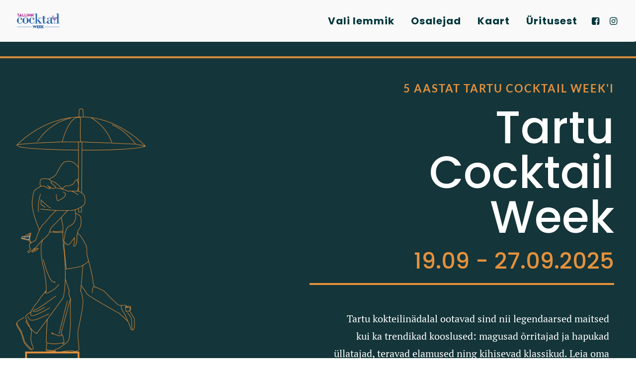

--- FILE ---
content_type: text/html; charset=UTF-8
request_url: https://cocktailweek.ee/tartu-avaleht/page/2/
body_size: 17678
content:
<!DOCTYPE html>
<html class="no-touch" lang="et" xmlns="http://www.w3.org/1999/xhtml">
<head>
<meta http-equiv="Content-Type" content="text/html; charset=UTF-8">
<meta name="viewport" content="width=device-width, initial-scale=1">
<link rel="profile" href="http://gmpg.org/xfn/11">
<link rel="pingback" href="https://cocktailweek.ee/xmlrpc.php">
<meta name='robots' content='index, follow, max-image-preview:large, max-snippet:-1, max-video-preview:-1' />

	<!-- This site is optimized with the Yoast SEO plugin v26.6 - https://yoast.com/wordpress/plugins/seo/ -->
	<title>Tartu - Avaleht - EBA Cocktail Week</title>
	<meta name="description" content="Tartu Cocktail Week&#039;i toob Sinuni Eesti Baarmenite Assotsiatsioon koostöös Tartu linna restoranide, baaride ja lokaalidega, mis oskavad hinnata peent kokteilikunsti ning osavalt valmistatud jookide saladusi." />
	<link rel="canonical" href="https://cocktailweek.ee/" />
	<meta property="og:locale" content="et_EE" />
	<meta property="og:type" content="website" />
	<meta property="og:title" content="Tartu Cocktail Week" />
	<meta property="og:description" content="Tartu Cocktail Week&#039;i toob Sinuni Eesti Baarmenite Assotsiatsioon koostöös Tartu linna restoranide, baaride ja lokaalidega, mis oskavad hinnata peent kokteilikunsti ning osavalt valmistatud jookide saladusi." />
	<meta property="og:url" content="https://cocktailweek.ee/" />
	<meta property="og:site_name" content="EBA Cocktail Week" />
	<meta property="article:modified_time" content="2025-09-19T12:27:45+00:00" />
	<meta property="og:image" content="https://cocktailweek.ee/wp-content/uploads/2021/09/Butterfly_2_Kaanepilt-scaled.jpg" />
	<meta property="og:image:width" content="2560" />
	<meta property="og:image:height" content="1605" />
	<meta property="og:image:type" content="image/jpeg" />
	<meta name="twitter:card" content="summary_large_image" />
	<script type="application/ld+json" class="yoast-schema-graph">{"@context":"https://schema.org","@graph":[{"@type":"WebPage","@id":"https://cocktailweek.ee/","url":"https://cocktailweek.ee/","name":"Tartu - Avaleht - EBA Cocktail Week","isPartOf":{"@id":"https://cocktailweek.ee/#website"},"primaryImageOfPage":{"@id":"https://cocktailweek.ee/#primaryimage"},"image":{"@id":"https://cocktailweek.ee/#primaryimage"},"thumbnailUrl":"https://cocktailweek.ee/wp-content/uploads/2024/09/1.jpg","datePublished":"2020-10-22T09:44:18+00:00","dateModified":"2025-09-19T12:27:45+00:00","description":"Tartu Cocktail Week'i toob Sinuni Eesti Baarmenite Assotsiatsioon koostöös Tartu linna restoranide, baaride ja lokaalidega, mis oskavad hinnata peent kokteilikunsti ning osavalt valmistatud jookide saladusi.","breadcrumb":{"@id":"https://cocktailweek.ee/#breadcrumb"},"inLanguage":"et","potentialAction":[{"@type":"ReadAction","target":["https://cocktailweek.ee/"]}]},{"@type":"ImageObject","inLanguage":"et","@id":"https://cocktailweek.ee/#primaryimage","url":"https://cocktailweek.ee/wp-content/uploads/2024/09/1.jpg","contentUrl":"https://cocktailweek.ee/wp-content/uploads/2024/09/1.jpg","width":851,"height":315},{"@type":"BreadcrumbList","@id":"https://cocktailweek.ee/#breadcrumb","itemListElement":[{"@type":"ListItem","position":1,"name":"Home"}]},{"@type":"WebSite","@id":"https://cocktailweek.ee/#website","url":"https://cocktailweek.ee/","name":"EBA Cocktail Week","description":"Cocktail Week","potentialAction":[{"@type":"SearchAction","target":{"@type":"EntryPoint","urlTemplate":"https://cocktailweek.ee/?s={search_term_string}"},"query-input":{"@type":"PropertyValueSpecification","valueRequired":true,"valueName":"search_term_string"}}],"inLanguage":"et"}]}</script>
	<!-- / Yoast SEO plugin. -->


<link rel='dns-prefetch' href='//fonts.googleapis.com' />
<link rel="alternate" type="application/rss+xml" title="EBA Cocktail Week &raquo; RSS" href="https://cocktailweek.ee/feed/" />
<link rel="alternate" type="application/rss+xml" title="EBA Cocktail Week &raquo; Kommentaaride RSS" href="https://cocktailweek.ee/comments/feed/" />
<link rel="alternate" title="oEmbed (JSON)" type="application/json+oembed" href="https://cocktailweek.ee/wp-json/oembed/1.0/embed?url=https%3A%2F%2Fcocktailweek.ee%2F" />
<link rel="alternate" title="oEmbed (XML)" type="text/xml+oembed" href="https://cocktailweek.ee/wp-json/oembed/1.0/embed?url=https%3A%2F%2Fcocktailweek.ee%2F&#038;format=xml" />
<style id='wp-img-auto-sizes-contain-inline-css' type='text/css'>
img:is([sizes=auto i],[sizes^="auto," i]){contain-intrinsic-size:3000px 1500px}
/*# sourceURL=wp-img-auto-sizes-contain-inline-css */
</style>
<link rel='stylesheet' id='sbi_styles-css' href='https://cocktailweek.ee/wp-content/plugins/instagram-feed/css/sbi-styles.min.css?ver=6.10.0' type='text/css' media='all' />
<style id='wp-emoji-styles-inline-css' type='text/css'>

	img.wp-smiley, img.emoji {
		display: inline !important;
		border: none !important;
		box-shadow: none !important;
		height: 1em !important;
		width: 1em !important;
		margin: 0 0.07em !important;
		vertical-align: -0.1em !important;
		background: none !important;
		padding: 0 !important;
	}
/*# sourceURL=wp-emoji-styles-inline-css */
</style>
<style id='classic-theme-styles-inline-css' type='text/css'>
/*! This file is auto-generated */
.wp-block-button__link{color:#fff;background-color:#32373c;border-radius:9999px;box-shadow:none;text-decoration:none;padding:calc(.667em + 2px) calc(1.333em + 2px);font-size:1.125em}.wp-block-file__button{background:#32373c;color:#fff;text-decoration:none}
/*# sourceURL=/wp-includes/css/classic-themes.min.css */
</style>
<link rel='stylesheet' id='uncodefont-google-css' href='//fonts.googleapis.com/css?family=PT+Serif%3Aregular%7CPoppins%3A700&#038;subset=cyrillic%2Clatin%2Ccyrillic-ext%2Clatin-ext&#038;ver=2.9.4.3' type='text/css' media='all' />
<link rel='stylesheet' id='uncode-privacy-css' href='https://cocktailweek.ee/wp-content/plugins/uncode-privacy/assets/css/uncode-privacy-public.css?ver=2.2.7' type='text/css' media='all' />
<link rel='stylesheet' id='uncode-gutenberg-frontend-css' href='https://cocktailweek.ee/wp-content/themes/uncode/core/inc/compatibility/gutenberg/assets/css/uncode-gutenberg-frontend.css?ver=2.9.4.3' type='text/css' media='all' />
<link rel='stylesheet' id='uncode-style-css' href='https://cocktailweek.ee/wp-content/themes/uncode/library/css/style.css?ver=2.9.4.3' type='text/css' media='all' />
<style id='uncode-style-inline-css' type='text/css'>

@media (min-width: 960px) { .limit-width { max-width: 1200px; margin: auto;}}
#changer-back-color { transition: background-color 1000ms cubic-bezier(0.25, 1, 0.5, 1) !important; } #changer-back-color > div { transition: opacity 1000ms cubic-bezier(0.25, 1, 0.5, 1) !important; } body.bg-changer-init.disable-hover .main-wrapper .style-light,  body.bg-changer-init.disable-hover .main-wrapper .style-light h1,  body.bg-changer-init.disable-hover .main-wrapper .style-light h2, body.bg-changer-init.disable-hover .main-wrapper .style-light h3, body.bg-changer-init.disable-hover .main-wrapper .style-light h4, body.bg-changer-init.disable-hover .main-wrapper .style-light h5, body.bg-changer-init.disable-hover .main-wrapper .style-light h6, body.bg-changer-init.disable-hover .main-wrapper .style-light a, body.bg-changer-init.disable-hover .main-wrapper .style-dark, body.bg-changer-init.disable-hover .main-wrapper .style-dark h1, body.bg-changer-init.disable-hover .main-wrapper .style-dark h2, body.bg-changer-init.disable-hover .main-wrapper .style-dark h3, body.bg-changer-init.disable-hover .main-wrapper .style-dark h4, body.bg-changer-init.disable-hover .main-wrapper .style-dark h5, body.bg-changer-init.disable-hover .main-wrapper .style-dark h6, body.bg-changer-init.disable-hover .main-wrapper .style-dark a { transition: color 1000ms cubic-bezier(0.25, 1, 0.5, 1) !important; }
/*# sourceURL=uncode-style-inline-css */
</style>
<link rel='stylesheet' id='uncode-icons-css' href='https://cocktailweek.ee/wp-content/themes/uncode/library/css/uncode-icons.css?ver=2.9.4.3' type='text/css' media='all' />
<link rel='stylesheet' id='uncode-custom-style-css' href='https://cocktailweek.ee/wp-content/themes/uncode/library/css/style-custom.css?ver=2.9.4.3' type='text/css' media='all' />
<link rel='stylesheet' id='elementor-frontend-css' href='https://cocktailweek.ee/wp-content/plugins/elementor/assets/css/frontend.min.css?ver=3.28.4' type='text/css' media='all' />
<link rel='stylesheet' id='elementor-post-80660-css' href='https://cocktailweek.ee/wp-content/uploads/elementor/css/post-80660.css?ver=1743068305' type='text/css' media='all' />
<link rel='stylesheet' id='sbistyles-css' href='https://cocktailweek.ee/wp-content/plugins/instagram-feed/css/sbi-styles.min.css?ver=6.10.0' type='text/css' media='all' />
<link rel='stylesheet' id='widget-heading-css' href='https://cocktailweek.ee/wp-content/plugins/elementor/assets/css/widget-heading.min.css?ver=3.28.4' type='text/css' media='all' />
<link rel='stylesheet' id='widget-divider-css' href='https://cocktailweek.ee/wp-content/plugins/elementor/assets/css/widget-divider.min.css?ver=3.28.4' type='text/css' media='all' />
<link rel='stylesheet' id='widget-spacer-css' href='https://cocktailweek.ee/wp-content/plugins/elementor/assets/css/widget-spacer.min.css?ver=3.28.4' type='text/css' media='all' />
<link rel='stylesheet' id='widget-video-css' href='https://cocktailweek.ee/wp-content/plugins/elementor/assets/css/widget-video.min.css?ver=3.28.4' type='text/css' media='all' />
<link rel='stylesheet' id='widget-image-css' href='https://cocktailweek.ee/wp-content/plugins/elementor/assets/css/widget-image.min.css?ver=3.28.4' type='text/css' media='all' />
<link rel='stylesheet' id='widget-social-icons-css' href='https://cocktailweek.ee/wp-content/plugins/elementor/assets/css/widget-social-icons.min.css?ver=3.28.4' type='text/css' media='all' />
<link rel='stylesheet' id='e-apple-webkit-css' href='https://cocktailweek.ee/wp-content/plugins/elementor/assets/css/conditionals/apple-webkit.min.css?ver=3.28.4' type='text/css' media='all' />
<link rel='stylesheet' id='e-animation-fadeIn-css' href='https://cocktailweek.ee/wp-content/plugins/elementor/assets/lib/animations/styles/fadeIn.min.css?ver=3.28.4' type='text/css' media='all' />
<link rel='stylesheet' id='e-animation-fadeInRight-css' href='https://cocktailweek.ee/wp-content/plugins/elementor/assets/lib/animations/styles/fadeInRight.min.css?ver=3.28.4' type='text/css' media='all' />
<link rel='stylesheet' id='elementor-post-80515-css' href='https://cocktailweek.ee/wp-content/uploads/elementor/css/post-80515.css?ver=1758284903' type='text/css' media='all' />
<link rel='stylesheet' id='elementor-gf-local-roboto-css' href='https://cocktailweek.ee/wp-content/uploads/elementor/google-fonts/css/roboto.css?ver=1742840464' type='text/css' media='all' />
<link rel='stylesheet' id='elementor-gf-local-robotoslab-css' href='https://cocktailweek.ee/wp-content/uploads/elementor/google-fonts/css/robotoslab.css?ver=1742840468' type='text/css' media='all' />
<link rel='stylesheet' id='elementor-gf-local-poppins-css' href='https://cocktailweek.ee/wp-content/uploads/elementor/google-fonts/css/poppins.css?ver=1742840470' type='text/css' media='all' />
<link rel='stylesheet' id='elementor-gf-local-ptserif-css' href='https://cocktailweek.ee/wp-content/uploads/elementor/google-fonts/css/ptserif.css?ver=1742840471' type='text/css' media='all' />
<link rel='stylesheet' id='elementor-gf-local-lato-css' href='https://cocktailweek.ee/wp-content/uploads/elementor/google-fonts/css/lato.css?ver=1742840473' type='text/css' media='all' />
<script type="text/javascript" src="https://cocktailweek.ee/wp-includes/js/jquery/jquery.min.js?ver=3.7.1" id="jquery-core-js"></script>
<script type="text/javascript" src="https://cocktailweek.ee/wp-includes/js/jquery/jquery-migrate.min.js?ver=3.4.1" id="jquery-migrate-js"></script>
<script type="text/javascript" id="uncode-init-js-extra">
/* <![CDATA[ */
var SiteParameters = {"days":"days","hours":"hours","minutes":"minutes","seconds":"seconds","constant_scroll":"on","scroll_speed":"2","parallax_factor":"0.25","loading":"Loading\u2026","slide_name":"slide","slide_footer":"footer","ajax_url":"https://cocktailweek.ee/wp-admin/admin-ajax.php","nonce_adaptive_images":"5b6f5a081a","nonce_srcset_async":"430f07c70e","enable_debug":"","block_mobile_videos":"","is_frontend_editor":"","main_width":["1200","px"],"mobile_parallax_allowed":"","listen_for_screen_update":"1","wireframes_plugin_active":"","sticky_elements":"off","resize_quality":"90","register_metadata":"","bg_changer_time":"1000","update_wc_fragments":"1","optimize_shortpixel_image":"","menu_mobile_offcanvas_gap":"45","custom_cursor_selector":"[href], .trigger-overlay, .owl-next, .owl-prev, .owl-dot, input[type=\"submit\"], input[type=\"checkbox\"], button[type=\"submit\"], a[class^=\"ilightbox\"], .ilightbox-thumbnail, .ilightbox-prev, .ilightbox-next, .overlay-close, .unmodal-close, .qty-inset \u003E span, .share-button li, .uncode-post-titles .tmb.tmb-click-area, .btn-link, .tmb-click-row .t-inside, .lg-outer button, .lg-thumb img, a[data-lbox], .uncode-close-offcanvas-overlay, .uncode-nav-next, .uncode-nav-prev, .uncode-nav-index","mobile_parallax_animation":"","lbox_enhanced":"","native_media_player":"1","vimeoPlayerParams":"?autoplay=0","ajax_filter_key_search":"key","ajax_filter_key_unfilter":"unfilter","index_pagination_disable_scroll":"","index_pagination_scroll_to":"","uncode_wc_popup_cart_qty":"","disable_hover_hack":"","uncode_nocookie":"","menuHideOnClick":"1","smoothScroll":"off","smoothScrollDisableHover":"","smoothScrollQuery":"960","uncode_force_onepage_dots":"","uncode_smooth_scroll_safe":"","uncode_lb_add_galleries":", .gallery","uncode_lb_add_items":", .gallery .gallery-item a","uncode_prev_label":"Previous","uncode_next_label":"Next","uncode_slide_label":"Slide","uncode_share_label":"Share on %","uncode_has_ligatures":"","uncode_is_accessible":"","uncode_carousel_itemSelector":"*:not(.hidden)","uncode_limit_width":"1200px"};
//# sourceURL=uncode-init-js-extra
/* ]]> */
</script>
<script type="text/javascript" src="https://cocktailweek.ee/wp-content/themes/uncode/library/js/init.min.js?ver=2.9.4.3" id="uncode-init-js"></script>
<link rel="https://api.w.org/" href="https://cocktailweek.ee/wp-json/" /><link rel="alternate" title="JSON" type="application/json" href="https://cocktailweek.ee/wp-json/wp/v2/pages/80515" /><link rel="EditURI" type="application/rsd+xml" title="RSD" href="https://cocktailweek.ee/xmlrpc.php?rsd" />
<meta name="generator" content="WordPress 6.9" />
<link rel='shortlink' href='https://cocktailweek.ee/' />
<meta name="google-site-verification" content="ziRfwzee2TeTKS335Xd-Hwh8CGL-G87xQ-XVkhTYdmc" />
<meta name="generator" content="Elementor 3.28.4; features: e_font_icon_svg, additional_custom_breakpoints, e_local_google_fonts; settings: css_print_method-external, google_font-enabled, font_display-auto">
<style type="text/css">.recentcomments a{display:inline !important;padding:0 !important;margin:0 !important;}</style>			<style>
				.e-con.e-parent:nth-of-type(n+4):not(.e-lazyloaded):not(.e-no-lazyload),
				.e-con.e-parent:nth-of-type(n+4):not(.e-lazyloaded):not(.e-no-lazyload) * {
					background-image: none !important;
				}
				@media screen and (max-height: 1024px) {
					.e-con.e-parent:nth-of-type(n+3):not(.e-lazyloaded):not(.e-no-lazyload),
					.e-con.e-parent:nth-of-type(n+3):not(.e-lazyloaded):not(.e-no-lazyload) * {
						background-image: none !important;
					}
				}
				@media screen and (max-height: 640px) {
					.e-con.e-parent:nth-of-type(n+2):not(.e-lazyloaded):not(.e-no-lazyload),
					.e-con.e-parent:nth-of-type(n+2):not(.e-lazyloaded):not(.e-no-lazyload) * {
						background-image: none !important;
					}
				}
			</style>
			<link rel="icon" href="https://cocktailweek.ee/wp-content/uploads/2021/05/cropped-EBA-CW-stsmeedia-profiil_FB-profile-32x32.jpg" sizes="32x32" />
<link rel="icon" href="https://cocktailweek.ee/wp-content/uploads/2021/05/cropped-EBA-CW-stsmeedia-profiil_FB-profile-192x192.jpg" sizes="192x192" />
<link rel="apple-touch-icon" href="https://cocktailweek.ee/wp-content/uploads/2021/05/cropped-EBA-CW-stsmeedia-profiil_FB-profile-180x180.jpg" />
<meta name="msapplication-TileImage" content="https://cocktailweek.ee/wp-content/uploads/2021/05/cropped-EBA-CW-stsmeedia-profiil_FB-profile-270x270.jpg" />
		<style type="text/css" id="wp-custom-css">
			

/** Start Block Kit CSS: 135-3-c665d4805631b9a8bf464e65129b2f58 **/

.envato-block__preview{overflow: visible;}

/** End Block Kit CSS: 135-3-c665d4805631b9a8bf464e65129b2f58 **/

		</style>
		<style id='global-styles-inline-css' type='text/css'>
:root{--wp--preset--aspect-ratio--square: 1;--wp--preset--aspect-ratio--4-3: 4/3;--wp--preset--aspect-ratio--3-4: 3/4;--wp--preset--aspect-ratio--3-2: 3/2;--wp--preset--aspect-ratio--2-3: 2/3;--wp--preset--aspect-ratio--16-9: 16/9;--wp--preset--aspect-ratio--9-16: 9/16;--wp--preset--color--black: #000000;--wp--preset--color--cyan-bluish-gray: #abb8c3;--wp--preset--color--white: #ffffff;--wp--preset--color--pale-pink: #f78da7;--wp--preset--color--vivid-red: #cf2e2e;--wp--preset--color--luminous-vivid-orange: #ff6900;--wp--preset--color--luminous-vivid-amber: #fcb900;--wp--preset--color--light-green-cyan: #7bdcb5;--wp--preset--color--vivid-green-cyan: #00d084;--wp--preset--color--pale-cyan-blue: #8ed1fc;--wp--preset--color--vivid-cyan-blue: #0693e3;--wp--preset--color--vivid-purple: #9b51e0;--wp--preset--gradient--vivid-cyan-blue-to-vivid-purple: linear-gradient(135deg,rgb(6,147,227) 0%,rgb(155,81,224) 100%);--wp--preset--gradient--light-green-cyan-to-vivid-green-cyan: linear-gradient(135deg,rgb(122,220,180) 0%,rgb(0,208,130) 100%);--wp--preset--gradient--luminous-vivid-amber-to-luminous-vivid-orange: linear-gradient(135deg,rgb(252,185,0) 0%,rgb(255,105,0) 100%);--wp--preset--gradient--luminous-vivid-orange-to-vivid-red: linear-gradient(135deg,rgb(255,105,0) 0%,rgb(207,46,46) 100%);--wp--preset--gradient--very-light-gray-to-cyan-bluish-gray: linear-gradient(135deg,rgb(238,238,238) 0%,rgb(169,184,195) 100%);--wp--preset--gradient--cool-to-warm-spectrum: linear-gradient(135deg,rgb(74,234,220) 0%,rgb(151,120,209) 20%,rgb(207,42,186) 40%,rgb(238,44,130) 60%,rgb(251,105,98) 80%,rgb(254,248,76) 100%);--wp--preset--gradient--blush-light-purple: linear-gradient(135deg,rgb(255,206,236) 0%,rgb(152,150,240) 100%);--wp--preset--gradient--blush-bordeaux: linear-gradient(135deg,rgb(254,205,165) 0%,rgb(254,45,45) 50%,rgb(107,0,62) 100%);--wp--preset--gradient--luminous-dusk: linear-gradient(135deg,rgb(255,203,112) 0%,rgb(199,81,192) 50%,rgb(65,88,208) 100%);--wp--preset--gradient--pale-ocean: linear-gradient(135deg,rgb(255,245,203) 0%,rgb(182,227,212) 50%,rgb(51,167,181) 100%);--wp--preset--gradient--electric-grass: linear-gradient(135deg,rgb(202,248,128) 0%,rgb(113,206,126) 100%);--wp--preset--gradient--midnight: linear-gradient(135deg,rgb(2,3,129) 0%,rgb(40,116,252) 100%);--wp--preset--font-size--small: 13px;--wp--preset--font-size--medium: 20px;--wp--preset--font-size--large: 36px;--wp--preset--font-size--x-large: 42px;--wp--preset--spacing--20: 0.44rem;--wp--preset--spacing--30: 0.67rem;--wp--preset--spacing--40: 1rem;--wp--preset--spacing--50: 1.5rem;--wp--preset--spacing--60: 2.25rem;--wp--preset--spacing--70: 3.38rem;--wp--preset--spacing--80: 5.06rem;--wp--preset--shadow--natural: 6px 6px 9px rgba(0, 0, 0, 0.2);--wp--preset--shadow--deep: 12px 12px 50px rgba(0, 0, 0, 0.4);--wp--preset--shadow--sharp: 6px 6px 0px rgba(0, 0, 0, 0.2);--wp--preset--shadow--outlined: 6px 6px 0px -3px rgb(255, 255, 255), 6px 6px rgb(0, 0, 0);--wp--preset--shadow--crisp: 6px 6px 0px rgb(0, 0, 0);}:where(.is-layout-flex){gap: 0.5em;}:where(.is-layout-grid){gap: 0.5em;}body .is-layout-flex{display: flex;}.is-layout-flex{flex-wrap: wrap;align-items: center;}.is-layout-flex > :is(*, div){margin: 0;}body .is-layout-grid{display: grid;}.is-layout-grid > :is(*, div){margin: 0;}:where(.wp-block-columns.is-layout-flex){gap: 2em;}:where(.wp-block-columns.is-layout-grid){gap: 2em;}:where(.wp-block-post-template.is-layout-flex){gap: 1.25em;}:where(.wp-block-post-template.is-layout-grid){gap: 1.25em;}.has-black-color{color: var(--wp--preset--color--black) !important;}.has-cyan-bluish-gray-color{color: var(--wp--preset--color--cyan-bluish-gray) !important;}.has-white-color{color: var(--wp--preset--color--white) !important;}.has-pale-pink-color{color: var(--wp--preset--color--pale-pink) !important;}.has-vivid-red-color{color: var(--wp--preset--color--vivid-red) !important;}.has-luminous-vivid-orange-color{color: var(--wp--preset--color--luminous-vivid-orange) !important;}.has-luminous-vivid-amber-color{color: var(--wp--preset--color--luminous-vivid-amber) !important;}.has-light-green-cyan-color{color: var(--wp--preset--color--light-green-cyan) !important;}.has-vivid-green-cyan-color{color: var(--wp--preset--color--vivid-green-cyan) !important;}.has-pale-cyan-blue-color{color: var(--wp--preset--color--pale-cyan-blue) !important;}.has-vivid-cyan-blue-color{color: var(--wp--preset--color--vivid-cyan-blue) !important;}.has-vivid-purple-color{color: var(--wp--preset--color--vivid-purple) !important;}.has-black-background-color{background-color: var(--wp--preset--color--black) !important;}.has-cyan-bluish-gray-background-color{background-color: var(--wp--preset--color--cyan-bluish-gray) !important;}.has-white-background-color{background-color: var(--wp--preset--color--white) !important;}.has-pale-pink-background-color{background-color: var(--wp--preset--color--pale-pink) !important;}.has-vivid-red-background-color{background-color: var(--wp--preset--color--vivid-red) !important;}.has-luminous-vivid-orange-background-color{background-color: var(--wp--preset--color--luminous-vivid-orange) !important;}.has-luminous-vivid-amber-background-color{background-color: var(--wp--preset--color--luminous-vivid-amber) !important;}.has-light-green-cyan-background-color{background-color: var(--wp--preset--color--light-green-cyan) !important;}.has-vivid-green-cyan-background-color{background-color: var(--wp--preset--color--vivid-green-cyan) !important;}.has-pale-cyan-blue-background-color{background-color: var(--wp--preset--color--pale-cyan-blue) !important;}.has-vivid-cyan-blue-background-color{background-color: var(--wp--preset--color--vivid-cyan-blue) !important;}.has-vivid-purple-background-color{background-color: var(--wp--preset--color--vivid-purple) !important;}.has-black-border-color{border-color: var(--wp--preset--color--black) !important;}.has-cyan-bluish-gray-border-color{border-color: var(--wp--preset--color--cyan-bluish-gray) !important;}.has-white-border-color{border-color: var(--wp--preset--color--white) !important;}.has-pale-pink-border-color{border-color: var(--wp--preset--color--pale-pink) !important;}.has-vivid-red-border-color{border-color: var(--wp--preset--color--vivid-red) !important;}.has-luminous-vivid-orange-border-color{border-color: var(--wp--preset--color--luminous-vivid-orange) !important;}.has-luminous-vivid-amber-border-color{border-color: var(--wp--preset--color--luminous-vivid-amber) !important;}.has-light-green-cyan-border-color{border-color: var(--wp--preset--color--light-green-cyan) !important;}.has-vivid-green-cyan-border-color{border-color: var(--wp--preset--color--vivid-green-cyan) !important;}.has-pale-cyan-blue-border-color{border-color: var(--wp--preset--color--pale-cyan-blue) !important;}.has-vivid-cyan-blue-border-color{border-color: var(--wp--preset--color--vivid-cyan-blue) !important;}.has-vivid-purple-border-color{border-color: var(--wp--preset--color--vivid-purple) !important;}.has-vivid-cyan-blue-to-vivid-purple-gradient-background{background: var(--wp--preset--gradient--vivid-cyan-blue-to-vivid-purple) !important;}.has-light-green-cyan-to-vivid-green-cyan-gradient-background{background: var(--wp--preset--gradient--light-green-cyan-to-vivid-green-cyan) !important;}.has-luminous-vivid-amber-to-luminous-vivid-orange-gradient-background{background: var(--wp--preset--gradient--luminous-vivid-amber-to-luminous-vivid-orange) !important;}.has-luminous-vivid-orange-to-vivid-red-gradient-background{background: var(--wp--preset--gradient--luminous-vivid-orange-to-vivid-red) !important;}.has-very-light-gray-to-cyan-bluish-gray-gradient-background{background: var(--wp--preset--gradient--very-light-gray-to-cyan-bluish-gray) !important;}.has-cool-to-warm-spectrum-gradient-background{background: var(--wp--preset--gradient--cool-to-warm-spectrum) !important;}.has-blush-light-purple-gradient-background{background: var(--wp--preset--gradient--blush-light-purple) !important;}.has-blush-bordeaux-gradient-background{background: var(--wp--preset--gradient--blush-bordeaux) !important;}.has-luminous-dusk-gradient-background{background: var(--wp--preset--gradient--luminous-dusk) !important;}.has-pale-ocean-gradient-background{background: var(--wp--preset--gradient--pale-ocean) !important;}.has-electric-grass-gradient-background{background: var(--wp--preset--gradient--electric-grass) !important;}.has-midnight-gradient-background{background: var(--wp--preset--gradient--midnight) !important;}.has-small-font-size{font-size: var(--wp--preset--font-size--small) !important;}.has-medium-font-size{font-size: var(--wp--preset--font-size--medium) !important;}.has-large-font-size{font-size: var(--wp--preset--font-size--large) !important;}.has-x-large-font-size{font-size: var(--wp--preset--font-size--x-large) !important;}
/*# sourceURL=global-styles-inline-css */
</style>
</head>
<body class="home paged wp-singular page-template page-template-elementor_header_footer page page-id-80515 paged-2 page-paged-2 wp-theme-uncode  style-color-xsdn-bg group-blog hormenu-position-left megamenu-full-submenu hmenu hmenu-position-right header-full-width main-center-align textual-accent-color menu-mobile-default mobile-parallax-not-allowed ilb-no-bounce unreg qw-body-scroll-disabled menu-sticky-fix no-qty-fx elementor-default elementor-template-full-width elementor-kit-80660 elementor-page elementor-page-80515" data-border="0">

			<div id="vh_layout_help"></div><div class="body-borders" data-border="0"><div class="top-border body-border-shadow"></div><div class="right-border body-border-shadow"></div><div class="bottom-border body-border-shadow"></div><div class="left-border body-border-shadow"></div><div class="top-border style-light-bg"></div><div class="right-border style-light-bg"></div><div class="bottom-border style-light-bg"></div><div class="left-border style-light-bg"></div></div>	<div class="box-wrapper">
		<div class="box-container">
		<script type="text/javascript" id="initBox">UNCODE.initBox();</script>
		<div class="menu-wrapper menu-shrink menu-sticky">
													
													<header id="masthead" class="navbar menu-primary menu-light submenu-light style-light-original single-h-padding menu-with-logo">
														<div class="menu-container style-color-277997-bg menu-no-borders" role="navigation">
															<div class="row-menu">
																<div class="row-menu-inner">
																	<div id="logo-container-mobile" class="col-lg-0 logo-container middle">
																		<div id="main-logo" class="navbar-header style-light">
																			<a href="https://cocktailweek.ee/" class="navbar-brand" data-minheight="20px" aria-label="EBA Cocktail Week"><div class="logo-image main-logo logo-skinnable" data-maxheight="30" style="height: 30px;"><img fetchpriority="high" fetchpriority="high" decoding="async" src="https://cocktailweek.ee/wp-content/uploads/2019/04/TCW18-logo.png" alt="logo" width="780" height="273" class="img-responsive" /></div></a>
																		</div>
																		<div class="mmb-container"><div class="mobile-additional-icons"></div><div class="mobile-menu-button mobile-menu-button-light lines-button" aria-label="Toggle menu" role="button" tabindex="0"><span class="lines"><span></span></span></div></div>
																	</div>
																	<div class="col-lg-12 main-menu-container middle">
																		<div class="menu-horizontal ">
																			<div class="menu-horizontal-inner">
																				<div class="nav navbar-nav navbar-main navbar-nav-first"><ul id="menu-trtcw-menuu" class="menu-primary-inner menu-smart sm" role="menu"><li role="menuitem"  id="menu-item-82204" class="menu-item menu-item-type-post_type menu-item-object-page menu-item-82204 menu-item-link"><a href="https://cocktailweek.ee/tartulemmik/">Vali lemmik<i class="fa fa-angle-right fa-dropdown"></i></a></li>
<li role="menuitem"  id="menu-item-80599" class="menu-item menu-item-type-post_type menu-item-object-page menu-item-80599 menu-item-link"><a href="https://cocktailweek.ee/tartuosalejad/">Osalejad<i class="fa fa-angle-right fa-dropdown"></i></a></li>
<li role="menuitem"  id="menu-item-80597" class="menu-item menu-item-type-post_type menu-item-object-page menu-item-80597 menu-item-link"><a href="https://cocktailweek.ee/tartukaart/">Kaart<i class="fa fa-angle-right fa-dropdown"></i></a></li>
<li role="menuitem"  id="menu-item-80598" class="menu-item menu-item-type-post_type menu-item-object-page menu-item-80598 menu-item-link"><a href="https://cocktailweek.ee/tartuuritusest/">Üritusest<i class="fa fa-angle-right fa-dropdown"></i></a></li>
</ul></div><div class="uncode-close-offcanvas-mobile lines-button close navbar-mobile-el"><span class="lines"></span></div><div class="nav navbar-nav navbar-nav-last navbar-extra-icons"><ul class="menu-smart sm menu-icons menu-smart-social" role="menu"><li role="menuitem" class="menu-item-link social-icon tablet-hidden mobile-hidden social-587830"><a href="https://www.facebook.com/TallinnCocktailWeek" class="social-menu-link" role="button" target="_blank"><i class="fa fa-facebook-square" role="presentation"></i></a></li><li role="menuitem" class="menu-item-link social-icon tablet-hidden mobile-hidden social-202792"><a href="https://www.instagram.com/tallinncocktailweek/" class="social-menu-link" role="button" target="_blank"><i class="fa fa-instagram" role="presentation"></i></a></li></ul></div><div class="desktop-hidden menu-accordion-secondary">
														 							</div></div>
																		</div>
																	</div>
																</div>
															</div></div>
													</header>
												</div>			<script type="text/javascript" id="fixMenuHeight">UNCODE.fixMenuHeight();</script>
						<div class="main-wrapper">
				<div class="main-container">
					<div class="page-wrapper" role="main">
						<div class="sections-container" id="sections-container">
		<div data-elementor-type="wp-page" data-elementor-id="80515" class="elementor elementor-80515">
						<section class="elementor-section elementor-top-section elementor-element elementor-element-5404f8f3 elementor-section-height-min-height elementor-section-boxed elementor-section-height-default elementor-section-items-middle" data-id="5404f8f3" data-element_type="section" data-settings="{&quot;background_background&quot;:&quot;classic&quot;}">
						<div class="elementor-container elementor-column-gap-default">
					<div class="elementor-column elementor-col-50 elementor-top-column elementor-element elementor-element-3a76a013" data-id="3a76a013" data-element_type="column">
			<div class="elementor-widget-wrap">
							</div>
		</div>
				<div class="elementor-column elementor-col-50 elementor-top-column elementor-element elementor-element-711dea40" data-id="711dea40" data-element_type="column">
			<div class="elementor-widget-wrap elementor-element-populated">
						<div class="elementor-element elementor-element-5ab1bd57 elementor-widget elementor-widget-heading" data-id="5ab1bd57" data-element_type="widget" data-widget_type="heading.default">
				<div class="elementor-widget-container">
					<h3 class="elementor-heading-title elementor-size-default">5 aastat Tartu cocktail week'i</h3>				</div>
				</div>
				<div class="elementor-element elementor-element-8fe47d7 elementor-widget elementor-widget-heading" data-id="8fe47d7" data-element_type="widget" data-widget_type="heading.default">
				<div class="elementor-widget-container">
					<h1 class="elementor-heading-title elementor-size-default">Tartu</h1>				</div>
				</div>
				<div class="elementor-element elementor-element-df6078a elementor-widget elementor-widget-heading" data-id="df6078a" data-element_type="widget" data-widget_type="heading.default">
				<div class="elementor-widget-container">
					<h1 class="elementor-heading-title elementor-size-default">Cocktail</h1>				</div>
				</div>
				<div class="elementor-element elementor-element-3501ea5 elementor-widget elementor-widget-heading" data-id="3501ea5" data-element_type="widget" data-widget_type="heading.default">
				<div class="elementor-widget-container">
					<h1 class="elementor-heading-title elementor-size-default">Week</h1>				</div>
				</div>
				<div class="elementor-element elementor-element-735ee7b elementor-widget elementor-widget-heading" data-id="735ee7b" data-element_type="widget" data-widget_type="heading.default">
				<div class="elementor-widget-container">
					<h1 class="elementor-heading-title elementor-size-default">19.09 - 27.09.2025</h1>				</div>
				</div>
				<div class="elementor-element elementor-element-08b8692 elementor-widget-divider--view-line elementor-widget elementor-widget-divider" data-id="08b8692" data-element_type="widget" data-widget_type="divider.default">
				<div class="elementor-widget-container">
							<div class="elementor-divider">
			<span class="elementor-divider-separator">
						</span>
		</div>
						</div>
				</div>
				<section class="elementor-section elementor-inner-section elementor-element elementor-element-5d288400 elementor-section-full_width elementor-section-content-middle elementor-section-height-default elementor-section-height-default" data-id="5d288400" data-element_type="section">
						<div class="elementor-container elementor-column-gap-default">
					<div class="elementor-column elementor-col-50 elementor-inner-column elementor-element elementor-element-79909230" data-id="79909230" data-element_type="column">
			<div class="elementor-widget-wrap">
							</div>
		</div>
				<div class="elementor-column elementor-col-50 elementor-inner-column elementor-element elementor-element-640b601a" data-id="640b601a" data-element_type="column">
			<div class="elementor-widget-wrap elementor-element-populated">
						<div class="elementor-element elementor-element-7339410 elementor-widget elementor-widget-text-editor" data-id="7339410" data-element_type="widget" data-widget_type="text-editor.default">
				<div class="elementor-widget-container">
									<p><span style="font-size: 20px;">Tartu kokteilinädalal ootavad sind nii legendaarsed maitsed kui ka trendikad kooslused: magusad õrritajad ja hapukad üllatajad, teravad elamused ning kihisevad klassikud. </span><span style="font-size: 20px;">Leia oma lemmik. <span style="color: #e3913e;">Cheers!</span></span></p>								</div>
				</div>
					</div>
		</div>
					</div>
		</section>
					</div>
		</div>
					</div>
		</section>
				<section class="elementor-section elementor-top-section elementor-element elementor-element-19b695d0 elementor-section-boxed elementor-section-height-default elementor-section-height-default" data-id="19b695d0" data-element_type="section" data-settings="{&quot;background_background&quot;:&quot;classic&quot;}">
						<div class="elementor-container elementor-column-gap-default">
					<div class="elementor-column elementor-col-100 elementor-top-column elementor-element elementor-element-58a90209" data-id="58a90209" data-element_type="column">
			<div class="elementor-widget-wrap elementor-element-populated">
						<section class="elementor-section elementor-inner-section elementor-element elementor-element-189a5908 elementor-section-boxed elementor-section-height-default elementor-section-height-default" data-id="189a5908" data-element_type="section" data-settings="{&quot;background_background&quot;:&quot;classic&quot;}">
						<div class="elementor-container elementor-column-gap-wide">
					<div class="elementor-column elementor-col-50 elementor-inner-column elementor-element elementor-element-21f63cfd" data-id="21f63cfd" data-element_type="column">
			<div class="elementor-widget-wrap elementor-element-populated">
						<div class="elementor-element elementor-element-45012c3a elementor-widget elementor-widget-spacer" data-id="45012c3a" data-element_type="widget" data-widget_type="spacer.default">
				<div class="elementor-widget-container">
							<div class="elementor-spacer">
			<div class="elementor-spacer-inner"></div>
		</div>
						</div>
				</div>
				<div class="elementor-element elementor-element-cc80edc elementor-widget elementor-widget-heading" data-id="cc80edc" data-element_type="widget" data-widget_type="heading.default">
				<div class="elementor-widget-container">
					<h3 class="elementor-heading-title elementor-size-default">Milline elamus!</h3>				</div>
				</div>
				<div class="elementor-element elementor-element-961458c elementor-widget elementor-widget-heading" data-id="961458c" data-element_type="widget" data-widget_type="heading.default">
				<div class="elementor-widget-container">
					<h2 class="elementor-heading-title elementor-size-default">Nädal täis</h2>				</div>
				</div>
				<div class="elementor-element elementor-element-729796b elementor-widget elementor-widget-heading" data-id="729796b" data-element_type="widget" data-widget_type="heading.default">
				<div class="elementor-widget-container">
					<h2 class="elementor-heading-title elementor-size-default">maitseid</h2>				</div>
				</div>
				<div class="elementor-element elementor-element-df51ffb elementor-widget elementor-widget-spacer" data-id="df51ffb" data-element_type="widget" data-widget_type="spacer.default">
				<div class="elementor-widget-container">
							<div class="elementor-spacer">
			<div class="elementor-spacer-inner"></div>
		</div>
						</div>
				</div>
				<div class="elementor-element elementor-element-05b12d8 elementor-widget elementor-widget-text-editor" data-id="05b12d8" data-element_type="widget" data-widget_type="text-editor.default">
				<div class="elementor-widget-container">
									<p>Tartu Cocktail Week&#8217;i toob sinuni Eesti Baarmenite Assotsiatsioon koostöös Tartu parimate restoranide, baaride ja lokaalidega, kes oskavad hinnata peent kokteilikunsti ning osavalt valmistatud jookide saladusi.</p><p>Tartu Cocktail Week&#8217;il ootavad sind põnevad kokteilimenüüd, kus on fookuses hoolikalt valitud koostisosad.</p><p>See on nädal tulvil häid maitseid ja melu.</p><p><span style="color: #e3913e;">Tule ja avasta!</span></p>								</div>
				</div>
				<div class="elementor-element elementor-element-23d84175 elementor-align-center elementor-widget__width-auto elementor-widget elementor-widget-button" data-id="23d84175" data-element_type="widget" data-widget_type="button.default">
				<div class="elementor-widget-container">
									<div class="elementor-button-wrapper">
					<a class="elementor-button elementor-button-link elementor-size-sm" href="https://www.facebook.com/events/tartu-linn/tartu-cocktail-week-2025/2302879383506458/">
						<span class="elementor-button-content-wrapper">
									<span class="elementor-button-text">TARTU COCKTAIL WEEK</span>
					</span>
					</a>
				</div>
								</div>
				</div>
				<div class="elementor-element elementor-element-b9c2838 elementor-align-center elementor-widget__width-auto elementor-widget elementor-widget-button" data-id="b9c2838" data-element_type="widget" data-widget_type="button.default">
				<div class="elementor-widget-container">
									<div class="elementor-button-wrapper">
					<a class="elementor-button elementor-button-link elementor-size-sm" href="https://cocktailweek.ee/tartuosalejad/" target="_blank">
						<span class="elementor-button-content-wrapper">
									<span class="elementor-button-text">OSALEJAD 2025</span>
					</span>
					</a>
				</div>
								</div>
				</div>
				<div class="elementor-element elementor-element-f91ab4c elementor-align-center elementor-widget__width-auto elementor-widget elementor-widget-button" data-id="f91ab4c" data-element_type="widget" data-widget_type="button.default">
				<div class="elementor-widget-container">
									<div class="elementor-button-wrapper">
					<a class="elementor-button elementor-button-link elementor-size-sm" href="https://cocktailweek.ee/trtcw24/" target="_blank">
						<span class="elementor-button-content-wrapper">
									<span class="elementor-button-text">SÜNDMUSED 2025</span>
					</span>
					</a>
				</div>
								</div>
				</div>
				<div class="elementor-element elementor-element-58b9b6d elementor-align-center elementor-widget__width-auto elementor-widget elementor-widget-button" data-id="58b9b6d" data-element_type="widget" data-widget_type="button.default">
				<div class="elementor-widget-container">
									<div class="elementor-button-wrapper">
					<a class="elementor-button elementor-button-link elementor-size-sm" href="https://cocktailweek.ee/tartulemmik/" target="_blank">
						<span class="elementor-button-content-wrapper">
									<span class="elementor-button-text">HÄÄLETA OMA LEMMIKU POOLT</span>
					</span>
					</a>
				</div>
								</div>
				</div>
				<div class="elementor-element elementor-element-0459f28 elementor-align-center elementor-widget__width-auto elementor-hidden-desktop elementor-hidden-tablet elementor-hidden-mobile elementor-widget elementor-widget-button" data-id="0459f28" data-element_type="widget" data-widget_type="button.default">
				<div class="elementor-widget-container">
									<div class="elementor-button-wrapper">
					<a class="elementor-button elementor-button-link elementor-size-sm" href="">
						<span class="elementor-button-content-wrapper">
									<span class="elementor-button-text">ÜRITUSEST</span>
					</span>
					</a>
				</div>
								</div>
				</div>
					</div>
		</div>
				<div class="elementor-column elementor-col-50 elementor-inner-column elementor-element elementor-element-6438916e" data-id="6438916e" data-element_type="column">
			<div class="elementor-widget-wrap elementor-element-populated">
						<div class="elementor-element elementor-element-f6d1660 elementor-widget elementor-widget-video" data-id="f6d1660" data-element_type="widget" data-settings="{&quot;youtube_url&quot;:&quot;https:\/\/youtu.be\/sOX4XPi9AHc?si=jjWR7a-dxFI8nzfl&quot;,&quot;mute&quot;:&quot;yes&quot;,&quot;loop&quot;:&quot;yes&quot;,&quot;lazy_load&quot;:&quot;yes&quot;,&quot;video_type&quot;:&quot;youtube&quot;}" data-widget_type="video.default">
				<div class="elementor-widget-container">
							<div class="elementor-wrapper elementor-open-inline">
			<div class="elementor-video"></div>		</div>
						</div>
				</div>
					</div>
		</div>
					</div>
		</section>
					</div>
		</div>
					</div>
		</section>
				<section class="elementor-section elementor-top-section elementor-element elementor-element-63f087de elementor-section-boxed elementor-section-height-default elementor-section-height-default" data-id="63f087de" data-element_type="section" data-settings="{&quot;background_background&quot;:&quot;classic&quot;}">
						<div class="elementor-container elementor-column-gap-default">
					<div class="elementor-column elementor-col-33 elementor-top-column elementor-element elementor-element-27cd6f01" data-id="27cd6f01" data-element_type="column" data-settings="{&quot;background_background&quot;:&quot;classic&quot;}">
			<div class="elementor-widget-wrap elementor-element-populated">
						<section class="elementor-section elementor-inner-section elementor-element elementor-element-3f6081fc elementor-section-boxed elementor-section-height-default elementor-section-height-default" data-id="3f6081fc" data-element_type="section">
						<div class="elementor-container elementor-column-gap-default">
					<div class="elementor-column elementor-col-100 elementor-inner-column elementor-element elementor-element-60f17486" data-id="60f17486" data-element_type="column">
			<div class="elementor-widget-wrap elementor-element-populated">
						<div class="elementor-element elementor-element-229fb34e elementor-widget elementor-widget-heading" data-id="229fb34e" data-element_type="widget" data-widget_type="heading.default">
				<div class="elementor-widget-container">
					<h3 class="elementor-heading-title elementor-size-default">Mitmed üritused</h3>				</div>
				</div>
				<div class="elementor-element elementor-element-667872e5 elementor-widget elementor-widget-heading" data-id="667872e5" data-element_type="widget" data-widget_type="heading.default">
				<div class="elementor-widget-container">
					<h3 class="elementor-heading-title elementor-size-default">MASTERCLASSID JA VÕISTLUSED</h3>				</div>
				</div>
				<div class="elementor-element elementor-element-2da5879e elementor-hidden-desktop elementor-hidden-tablet elementor-hidden-mobile elementor-widget elementor-widget-text-editor" data-id="2da5879e" data-element_type="widget" data-widget_type="text-editor.default">
				<div class="elementor-widget-container">
									<p>Saevuli diam habitu et quidem quae. Capere ac discursus ea velit harum daequt orci adversitates.</p>								</div>
				</div>
					</div>
		</div>
					</div>
		</section>
				<div class="elementor-element elementor-element-4568addd elementor-align-center elementor-widget elementor-widget-button" data-id="4568addd" data-element_type="widget" data-widget_type="button.default">
				<div class="elementor-widget-container">
									<div class="elementor-button-wrapper">
					<a class="elementor-button elementor-button-link elementor-size-sm" href="https://cocktailweek.ee/trtcw24/">
						<span class="elementor-button-content-wrapper">
						<span class="elementor-button-icon">
				<svg aria-hidden="true" class="e-font-icon-svg e-fas-angle-right" viewBox="0 0 256 512" xmlns="http://www.w3.org/2000/svg"><path d="M224.3 273l-136 136c-9.4 9.4-24.6 9.4-33.9 0l-22.6-22.6c-9.4-9.4-9.4-24.6 0-33.9l96.4-96.4-96.4-96.4c-9.4-9.4-9.4-24.6 0-33.9L54.3 103c9.4-9.4 24.6-9.4 33.9 0l136 136c9.5 9.4 9.5 24.6.1 34z"></path></svg>			</span>
									<span class="elementor-button-text">LOE ROHKEM</span>
					</span>
					</a>
				</div>
								</div>
				</div>
					</div>
		</div>
				<div class="elementor-column elementor-col-33 elementor-top-column elementor-element elementor-element-21d014ed" data-id="21d014ed" data-element_type="column" data-settings="{&quot;background_background&quot;:&quot;classic&quot;}">
			<div class="elementor-widget-wrap elementor-element-populated">
						<section class="elementor-section elementor-inner-section elementor-element elementor-element-2ac3ce4a elementor-section-boxed elementor-section-height-default elementor-section-height-default" data-id="2ac3ce4a" data-element_type="section">
						<div class="elementor-container elementor-column-gap-default">
					<div class="elementor-column elementor-col-100 elementor-inner-column elementor-element elementor-element-857e79a" data-id="857e79a" data-element_type="column">
			<div class="elementor-widget-wrap elementor-element-populated">
						<div class="elementor-element elementor-element-1b32039c elementor-widget elementor-widget-heading" data-id="1b32039c" data-element_type="widget" data-widget_type="heading.default">
				<div class="elementor-widget-container">
					<h3 class="elementor-heading-title elementor-size-default">Suurepärased kokteilid</h3>				</div>
				</div>
				<div class="elementor-element elementor-element-1b679acf elementor-widget elementor-widget-heading" data-id="1b679acf" data-element_type="widget" data-widget_type="heading.default">
				<div class="elementor-widget-container">
					<h3 class="elementor-heading-title elementor-size-default">ERIMENÜÜD</h3>				</div>
				</div>
				<div class="elementor-element elementor-element-5e778647 elementor-hidden-desktop elementor-hidden-tablet elementor-hidden-mobile elementor-widget elementor-widget-text-editor" data-id="5e778647" data-element_type="widget" data-widget_type="text-editor.default">
				<div class="elementor-widget-container">
									<p>Corpori odio merito te exequi nemo. Renovo ac innumeros ea dicit porro missae enim conscientiae.</p>								</div>
				</div>
				<div class="elementor-element elementor-element-159d91ed elementor-align-center elementor-widget elementor-widget-button" data-id="159d91ed" data-element_type="widget" data-widget_type="button.default">
				<div class="elementor-widget-container">
									<div class="elementor-button-wrapper">
					<a class="elementor-button elementor-button-link elementor-size-sm" href="https://cocktailweek.ee/tartuosalejad/">
						<span class="elementor-button-content-wrapper">
						<span class="elementor-button-icon">
				<svg aria-hidden="true" class="e-font-icon-svg e-fas-angle-right" viewBox="0 0 256 512" xmlns="http://www.w3.org/2000/svg"><path d="M224.3 273l-136 136c-9.4 9.4-24.6 9.4-33.9 0l-22.6-22.6c-9.4-9.4-9.4-24.6 0-33.9l96.4-96.4-96.4-96.4c-9.4-9.4-9.4-24.6 0-33.9L54.3 103c9.4-9.4 24.6-9.4 33.9 0l136 136c9.5 9.4 9.5 24.6.1 34z"></path></svg>			</span>
									<span class="elementor-button-text">OSALEJAD</span>
					</span>
					</a>
				</div>
								</div>
				</div>
					</div>
		</div>
					</div>
		</section>
					</div>
		</div>
				<div class="elementor-column elementor-col-33 elementor-top-column elementor-element elementor-element-5fc040f" data-id="5fc040f" data-element_type="column" data-settings="{&quot;background_background&quot;:&quot;classic&quot;}">
			<div class="elementor-widget-wrap elementor-element-populated">
						<section class="elementor-section elementor-inner-section elementor-element elementor-element-5bcb43bb elementor-section-boxed elementor-section-height-default elementor-section-height-default" data-id="5bcb43bb" data-element_type="section">
						<div class="elementor-container elementor-column-gap-default">
					<div class="elementor-column elementor-col-100 elementor-inner-column elementor-element elementor-element-45c4ccd2" data-id="45c4ccd2" data-element_type="column">
			<div class="elementor-widget-wrap elementor-element-populated">
						<div class="elementor-element elementor-element-7fddb7d4 elementor-widget elementor-widget-heading" data-id="7fddb7d4" data-element_type="widget" data-widget_type="heading.default">
				<div class="elementor-widget-container">
					<h3 class="elementor-heading-title elementor-size-default">Meeliületavad kogemused</h3>				</div>
				</div>
				<div class="elementor-element elementor-element-21a7f0b6 elementor-widget elementor-widget-heading" data-id="21a7f0b6" data-element_type="widget" data-widget_type="heading.default">
				<div class="elementor-widget-container">
					<h3 class="elementor-heading-title elementor-size-default">VINGED PEOD</h3>				</div>
				</div>
				<div class="elementor-element elementor-element-5134bc9a elementor-hidden-desktop elementor-hidden-tablet elementor-hidden-mobile elementor-widget elementor-widget-text-editor" data-id="5134bc9a" data-element_type="widget" data-widget_type="text-editor.default">
				<div class="elementor-widget-container">
									<p>Invasor modi mulier te parata quae. Duorum ad excindere ad felis augue possim eius oboedientiam.</p>								</div>
				</div>
				<div class="elementor-element elementor-element-751d5d67 elementor-align-center elementor-widget elementor-widget-button" data-id="751d5d67" data-element_type="widget" data-widget_type="button.default">
				<div class="elementor-widget-container">
									<div class="elementor-button-wrapper">
					<a class="elementor-button elementor-button-link elementor-size-sm" href="https://www.facebook.com/EBACocktailWeek/events">
						<span class="elementor-button-content-wrapper">
						<span class="elementor-button-icon">
				<svg aria-hidden="true" class="e-font-icon-svg e-fas-angle-right" viewBox="0 0 256 512" xmlns="http://www.w3.org/2000/svg"><path d="M224.3 273l-136 136c-9.4 9.4-24.6 9.4-33.9 0l-22.6-22.6c-9.4-9.4-9.4-24.6 0-33.9l96.4-96.4-96.4-96.4c-9.4-9.4-9.4-24.6 0-33.9L54.3 103c9.4-9.4 24.6-9.4 33.9 0l136 136c9.5 9.4 9.5 24.6.1 34z"></path></svg>			</span>
									<span class="elementor-button-text">LOE ROHKEM</span>
					</span>
					</a>
				</div>
								</div>
				</div>
					</div>
		</div>
					</div>
		</section>
					</div>
		</div>
					</div>
		</section>
				<section class="elementor-section elementor-top-section elementor-element elementor-element-252b744c elementor-section-boxed elementor-section-height-default elementor-section-height-default" data-id="252b744c" data-element_type="section" data-settings="{&quot;background_background&quot;:&quot;classic&quot;}">
						<div class="elementor-container elementor-column-gap-default">
					<div class="elementor-column elementor-col-50 elementor-top-column elementor-element elementor-element-562d81c3" data-id="562d81c3" data-element_type="column">
			<div class="elementor-widget-wrap elementor-element-populated">
						<div class="elementor-element elementor-element-787c4947 elementor-widget elementor-widget-spacer" data-id="787c4947" data-element_type="widget" data-widget_type="spacer.default">
				<div class="elementor-widget-container">
							<div class="elementor-spacer">
			<div class="elementor-spacer-inner"></div>
		</div>
						</div>
				</div>
				<section class="elementor-section elementor-inner-section elementor-element elementor-element-59bd1980 elementor-section-boxed elementor-section-height-default elementor-section-height-default" data-id="59bd1980" data-element_type="section">
						<div class="elementor-container elementor-column-gap-default">
					<div class="elementor-column elementor-col-100 elementor-inner-column elementor-element elementor-element-741a4c8" data-id="741a4c8" data-element_type="column">
			<div class="elementor-widget-wrap elementor-element-populated">
						<div class="elementor-element elementor-element-ab72423 elementor-widget elementor-widget-heading" data-id="ab72423" data-element_type="widget" data-widget_type="heading.default">
				<div class="elementor-widget-container">
					<h3 class="elementor-heading-title elementor-size-default">Nädal täis sündmusi, mis viivad sind avastama Tartut.</h3>				</div>
				</div>
				<div class="elementor-element elementor-element-3b7e0abb elementor-widget elementor-widget-spacer" data-id="3b7e0abb" data-element_type="widget" data-widget_type="spacer.default">
				<div class="elementor-widget-container">
							<div class="elementor-spacer">
			<div class="elementor-spacer-inner"></div>
		</div>
						</div>
				</div>
				<div class="elementor-element elementor-element-c963b6c elementor-widget elementor-widget-heading" data-id="c963b6c" data-element_type="widget" data-widget_type="heading.default">
				<div class="elementor-widget-container">
					<h2 class="elementor-heading-title elementor-size-default"><a href="https://cocktailweek.ee/trtcw23/">Sündmused üle kogu Tartu linna</a></h2>				</div>
				</div>
					</div>
		</div>
					</div>
		</section>
				<section class="elementor-section elementor-inner-section elementor-element elementor-element-2bfc596c elementor-section-boxed elementor-section-height-default elementor-section-height-default" data-id="2bfc596c" data-element_type="section">
						<div class="elementor-container elementor-column-gap-default">
					<div class="elementor-column elementor-col-100 elementor-inner-column elementor-element elementor-element-4d053cb4" data-id="4d053cb4" data-element_type="column">
			<div class="elementor-widget-wrap elementor-element-populated">
						<div class="elementor-element elementor-element-305caf0 elementor-widget elementor-widget-text-editor" data-id="305caf0" data-element_type="widget" data-widget_type="text-editor.default">
				<div class="elementor-widget-container">
									<p><span style="font-size: 20px;">Taaskord Tartus toimuva Cocktail Week&#8217;i eesmärgiks on tutvustada ja tähistada erakordseid maitseid, maailmatasemel baarmene ning Eesti suurepärast kokteilibaaride kultuuri.</span></p>								</div>
				</div>
				<div class="elementor-element elementor-element-07fb0b4 elementor-align-center elementor-widget__width-auto elementor-widget elementor-widget-button" data-id="07fb0b4" data-element_type="widget" data-widget_type="button.default">
				<div class="elementor-widget-container">
									<div class="elementor-button-wrapper">
					<a class="elementor-button elementor-button-link elementor-size-sm" href="https://cocktailweek.ee/tartukaart/">
						<span class="elementor-button-content-wrapper">
									<span class="elementor-button-text">VAATA KAARTI</span>
					</span>
					</a>
				</div>
								</div>
				</div>
					</div>
		</div>
					</div>
		</section>
					</div>
		</div>
				<div class="elementor-column elementor-col-50 elementor-top-column elementor-element elementor-element-77532b4a" data-id="77532b4a" data-element_type="column">
			<div class="elementor-widget-wrap elementor-element-populated">
						<div class="elementor-element elementor-element-499c803d elementor-widget__width-auto elementor-widget elementor-widget-image" data-id="499c803d" data-element_type="widget" data-widget_type="image.default">
				<div class="elementor-widget-container">
															<img decoding="async" width="225" height="300" src="https://cocktailweek.ee/wp-content/uploads/2023/09/Peninuki.TCW23.laurihermann-28-225x300.jpg" class="attachment-medium size-medium wp-image-84816" alt="" srcset="https://cocktailweek.ee/wp-content/uploads/2023/09/Peninuki.TCW23.laurihermann-28-225x300.jpg 225w, https://cocktailweek.ee/wp-content/uploads/2023/09/Peninuki.TCW23.laurihermann-28-1877x2500.jpg 1877w, https://cocktailweek.ee/wp-content/uploads/2023/09/Peninuki.TCW23.laurihermann-28-768x1023.jpg 768w, https://cocktailweek.ee/wp-content/uploads/2023/09/Peninuki.TCW23.laurihermann-28-1153x1536.jpg 1153w, https://cocktailweek.ee/wp-content/uploads/2023/09/Peninuki.TCW23.laurihermann-28-1538x2048.jpg 1538w, https://cocktailweek.ee/wp-content/uploads/2023/09/Peninuki.TCW23.laurihermann-28-350x466.jpg 350w, https://cocktailweek.ee/wp-content/uploads/2023/09/Peninuki.TCW23.laurihermann-28-scaled.jpg 1922w" sizes="(max-width: 225px) 100vw, 225px" />															</div>
				</div>
				<div class="elementor-element elementor-element-a7560d2 elementor-widget__width-auto elementor-widget elementor-widget-image" data-id="a7560d2" data-element_type="widget" data-widget_type="image.default">
				<div class="elementor-widget-container">
															<img decoding="async" width="225" height="300" src="https://cocktailweek.ee/wp-content/uploads/2023/09/Hugo.TCW23.laurihermann-23-225x300.jpg" class="attachment-medium size-medium wp-image-84813" alt="" srcset="https://cocktailweek.ee/wp-content/uploads/2023/09/Hugo.TCW23.laurihermann-23-225x300.jpg 225w, https://cocktailweek.ee/wp-content/uploads/2023/09/Hugo.TCW23.laurihermann-23-1877x2500.jpg 1877w, https://cocktailweek.ee/wp-content/uploads/2023/09/Hugo.TCW23.laurihermann-23-768x1023.jpg 768w, https://cocktailweek.ee/wp-content/uploads/2023/09/Hugo.TCW23.laurihermann-23-1153x1536.jpg 1153w, https://cocktailweek.ee/wp-content/uploads/2023/09/Hugo.TCW23.laurihermann-23-1538x2048.jpg 1538w, https://cocktailweek.ee/wp-content/uploads/2023/09/Hugo.TCW23.laurihermann-23-350x466.jpg 350w, https://cocktailweek.ee/wp-content/uploads/2023/09/Hugo.TCW23.laurihermann-23-scaled.jpg 1922w" sizes="(max-width: 225px) 100vw, 225px" />															</div>
				</div>
				<div class="elementor-element elementor-element-636c85a0 elementor-widget__width-auto elementor-hidden-mobile elementor-widget elementor-widget-image" data-id="636c85a0" data-element_type="widget" data-widget_type="image.default">
				<div class="elementor-widget-container">
															<img loading="lazy" decoding="async" width="1877" height="2500" src="https://cocktailweek.ee/wp-content/uploads/2023/09/Joyce.TCW23.laurihermann-31-1877x2500.jpg" class="attachment-large size-large wp-image-84820" alt="" srcset="https://cocktailweek.ee/wp-content/uploads/2023/09/Joyce.TCW23.laurihermann-31-1877x2500.jpg 1877w, https://cocktailweek.ee/wp-content/uploads/2023/09/Joyce.TCW23.laurihermann-31-225x300.jpg 225w, https://cocktailweek.ee/wp-content/uploads/2023/09/Joyce.TCW23.laurihermann-31-768x1023.jpg 768w, https://cocktailweek.ee/wp-content/uploads/2023/09/Joyce.TCW23.laurihermann-31-1153x1536.jpg 1153w, https://cocktailweek.ee/wp-content/uploads/2023/09/Joyce.TCW23.laurihermann-31-1538x2048.jpg 1538w, https://cocktailweek.ee/wp-content/uploads/2023/09/Joyce.TCW23.laurihermann-31-350x466.jpg 350w, https://cocktailweek.ee/wp-content/uploads/2023/09/Joyce.TCW23.laurihermann-31-scaled.jpg 1922w" sizes="(max-width: 1877px) 100vw, 1877px" />															</div>
				</div>
					</div>
		</div>
					</div>
		</section>
				<section class="elementor-section elementor-top-section elementor-element elementor-element-af6763c elementor-section-boxed elementor-section-height-default elementor-section-height-default" data-id="af6763c" data-element_type="section" data-settings="{&quot;background_background&quot;:&quot;classic&quot;}">
						<div class="elementor-container elementor-column-gap-default">
					<div class="elementor-column elementor-col-100 elementor-top-column elementor-element elementor-element-4b59b9b" data-id="4b59b9b" data-element_type="column">
			<div class="elementor-widget-wrap elementor-element-populated">
						<div class="elementor-element elementor-element-a999949 elementor-widget-divider--view-line elementor-widget elementor-widget-divider" data-id="a999949" data-element_type="widget" data-widget_type="divider.default">
				<div class="elementor-widget-container">
							<div class="elementor-divider">
			<span class="elementor-divider-separator">
						</span>
		</div>
						</div>
				</div>
				<div class="elementor-element elementor-element-e102421 elementor-widget elementor-widget-heading" data-id="e102421" data-element_type="widget" data-widget_type="heading.default">
				<div class="elementor-widget-container">
					<h2 class="elementor-heading-title elementor-size-default">Oleme südamest tänulikud oma koostööpartneritele, kes aitavad Tartu Cocktail Week'i ellu viia.</h2>				</div>
				</div>
					</div>
		</div>
					</div>
		</section>
				<section class="elementor-section elementor-top-section elementor-element elementor-element-da06edd elementor-section-boxed elementor-section-height-default elementor-section-height-default" data-id="da06edd" data-element_type="section" data-settings="{&quot;background_background&quot;:&quot;classic&quot;}">
						<div class="elementor-container elementor-column-gap-default">
					<div class="elementor-column elementor-col-100 elementor-top-column elementor-element elementor-element-ea71feb" data-id="ea71feb" data-element_type="column" data-settings="{&quot;background_background&quot;:&quot;gradient&quot;}">
			<div class="elementor-widget-wrap elementor-element-populated">
						<section class="elementor-section elementor-inner-section elementor-element elementor-element-78fdaee elementor-section-boxed elementor-section-height-default elementor-section-height-default" data-id="78fdaee" data-element_type="section">
						<div class="elementor-container elementor-column-gap-default">
					<div class="elementor-column elementor-col-20 elementor-inner-column elementor-element elementor-element-a144e4c" data-id="a144e4c" data-element_type="column">
			<div class="elementor-widget-wrap elementor-element-populated">
						<div class="elementor-element elementor-element-7e6ed54 elementor-widget elementor-widget-image" data-id="7e6ed54" data-element_type="widget" data-widget_type="image.default">
				<div class="elementor-widget-container">
																<a href="https://cocktailweek.ee/portfolio/balmerk/">
							<img loading="lazy" decoding="async" width="1080" height="1350" src="https://cocktailweek.ee/wp-content/uploads/2025/09/toetaja-logo.balmerk.png" class="attachment-large size-large wp-image-86820" alt="" srcset="https://cocktailweek.ee/wp-content/uploads/2025/09/toetaja-logo.balmerk.png 1080w, https://cocktailweek.ee/wp-content/uploads/2025/09/toetaja-logo.balmerk-240x300.png 240w, https://cocktailweek.ee/wp-content/uploads/2025/09/toetaja-logo.balmerk-768x960.png 768w, https://cocktailweek.ee/wp-content/uploads/2025/09/toetaja-logo.balmerk-350x438.png 350w" sizes="(max-width: 1080px) 100vw, 1080px" />								</a>
															</div>
				</div>
				<div class="elementor-element elementor-element-36ef5dc elementor-widget elementor-widget-image" data-id="36ef5dc" data-element_type="widget" data-widget_type="image.default">
				<div class="elementor-widget-container">
																<a href="https://cocktailweek.ee/portfolio/pernod-ricard/">
							<img loading="lazy" decoding="async" width="1080" height="1350" src="https://cocktailweek.ee/wp-content/uploads/2025/09/toetaja-logo.pernod.png" class="attachment-large size-large wp-image-86825" alt="" srcset="https://cocktailweek.ee/wp-content/uploads/2025/09/toetaja-logo.pernod.png 1080w, https://cocktailweek.ee/wp-content/uploads/2025/09/toetaja-logo.pernod-240x300.png 240w, https://cocktailweek.ee/wp-content/uploads/2025/09/toetaja-logo.pernod-768x960.png 768w, https://cocktailweek.ee/wp-content/uploads/2025/09/toetaja-logo.pernod-350x438.png 350w" sizes="(max-width: 1080px) 100vw, 1080px" />								</a>
															</div>
				</div>
					</div>
		</div>
				<div class="elementor-column elementor-col-20 elementor-inner-column elementor-element elementor-element-48d45d2" data-id="48d45d2" data-element_type="column">
			<div class="elementor-widget-wrap elementor-element-populated">
						<div class="elementor-element elementor-element-cb0f63f elementor-widget elementor-widget-image" data-id="cb0f63f" data-element_type="widget" data-widget_type="image.default">
				<div class="elementor-widget-container">
																<a href="https://cocktailweek.ee/portfolio/aldar/">
							<img loading="lazy" decoding="async" width="1080" height="1350" src="https://cocktailweek.ee/wp-content/uploads/2025/09/toetaja-logo.aldar_.png" class="attachment-large size-large wp-image-86821" alt="" srcset="https://cocktailweek.ee/wp-content/uploads/2025/09/toetaja-logo.aldar_.png 1080w, https://cocktailweek.ee/wp-content/uploads/2025/09/toetaja-logo.aldar_-240x300.png 240w, https://cocktailweek.ee/wp-content/uploads/2025/09/toetaja-logo.aldar_-768x960.png 768w, https://cocktailweek.ee/wp-content/uploads/2025/09/toetaja-logo.aldar_-350x438.png 350w" sizes="(max-width: 1080px) 100vw, 1080px" />								</a>
															</div>
				</div>
				<div class="elementor-element elementor-element-6afddf8 elementor-widget elementor-widget-image" data-id="6afddf8" data-element_type="widget" data-widget_type="image.default">
				<div class="elementor-widget-container">
																<a href="https://www.cocktailweek.ee/portfolio/anora-2/">
							<img loading="lazy" decoding="async" width="1080" height="1350" src="https://cocktailweek.ee/wp-content/uploads/2025/09/toetaja-logo.anora_.png" class="attachment-large size-large wp-image-86829" alt="" srcset="https://cocktailweek.ee/wp-content/uploads/2025/09/toetaja-logo.anora_.png 1080w, https://cocktailweek.ee/wp-content/uploads/2025/09/toetaja-logo.anora_-240x300.png 240w, https://cocktailweek.ee/wp-content/uploads/2025/09/toetaja-logo.anora_-768x960.png 768w, https://cocktailweek.ee/wp-content/uploads/2025/09/toetaja-logo.anora_-350x438.png 350w" sizes="(max-width: 1080px) 100vw, 1080px" />								</a>
															</div>
				</div>
					</div>
		</div>
				<div class="elementor-column elementor-col-20 elementor-inner-column elementor-element elementor-element-bdb5e27" data-id="bdb5e27" data-element_type="column">
			<div class="elementor-widget-wrap elementor-element-populated">
						<div class="elementor-element elementor-element-9406035 elementor-widget elementor-widget-image" data-id="9406035" data-element_type="widget" data-widget_type="image.default">
				<div class="elementor-widget-container">
																<a href="https://cocktailweek.ee/portfolio/amber/">
							<img loading="lazy" decoding="async" width="1080" height="1350" src="https://cocktailweek.ee/wp-content/uploads/2025/09/toetaja-logo.amber_.png" class="attachment-large size-large wp-image-86822" alt="" srcset="https://cocktailweek.ee/wp-content/uploads/2025/09/toetaja-logo.amber_.png 1080w, https://cocktailweek.ee/wp-content/uploads/2025/09/toetaja-logo.amber_-240x300.png 240w, https://cocktailweek.ee/wp-content/uploads/2025/09/toetaja-logo.amber_-768x960.png 768w, https://cocktailweek.ee/wp-content/uploads/2025/09/toetaja-logo.amber_-350x438.png 350w" sizes="(max-width: 1080px) 100vw, 1080px" />								</a>
															</div>
				</div>
				<div class="elementor-element elementor-element-b912198 elementor-widget elementor-widget-image" data-id="b912198" data-element_type="widget" data-widget_type="image.default">
				<div class="elementor-widget-container">
																<a href="https://www.cocktailweek.ee/portfolio/bottlebird/">
							<img loading="lazy" decoding="async" width="1080" height="1350" src="https://cocktailweek.ee/wp-content/uploads/2025/09/toetaja-logo.BottleBird.png" class="attachment-large size-large wp-image-86819" alt="" srcset="https://cocktailweek.ee/wp-content/uploads/2025/09/toetaja-logo.BottleBird.png 1080w, https://cocktailweek.ee/wp-content/uploads/2025/09/toetaja-logo.BottleBird-240x300.png 240w, https://cocktailweek.ee/wp-content/uploads/2025/09/toetaja-logo.BottleBird-768x960.png 768w, https://cocktailweek.ee/wp-content/uploads/2025/09/toetaja-logo.BottleBird-350x438.png 350w" sizes="(max-width: 1080px) 100vw, 1080px" />								</a>
															</div>
				</div>
				<div class="elementor-element elementor-element-4ad6167 elementor-widget elementor-widget-image" data-id="4ad6167" data-element_type="widget" data-widget_type="image.default">
				<div class="elementor-widget-container">
																<a href="https://www.cocktailweek.ee/portfolio/prike-3/">
							<img loading="lazy" decoding="async" width="1080" height="1350" src="https://cocktailweek.ee/wp-content/uploads/2025/09/toetaja-logo.prike_.png" class="attachment-large size-large wp-image-86835" alt="" srcset="https://cocktailweek.ee/wp-content/uploads/2025/09/toetaja-logo.prike_.png 1080w, https://cocktailweek.ee/wp-content/uploads/2025/09/toetaja-logo.prike_-240x300.png 240w, https://cocktailweek.ee/wp-content/uploads/2025/09/toetaja-logo.prike_-768x960.png 768w, https://cocktailweek.ee/wp-content/uploads/2025/09/toetaja-logo.prike_-350x438.png 350w" sizes="(max-width: 1080px) 100vw, 1080px" />								</a>
															</div>
				</div>
					</div>
		</div>
				<div class="elementor-column elementor-col-20 elementor-inner-column elementor-element elementor-element-50a7154" data-id="50a7154" data-element_type="column">
			<div class="elementor-widget-wrap elementor-element-populated">
						<div class="elementor-element elementor-element-096edb9 elementor-widget elementor-widget-image" data-id="096edb9" data-element_type="widget" data-widget_type="image.default">
				<div class="elementor-widget-container">
																<a href="https://cocktailweek.ee/portfolio/gemoss/">
							<img loading="lazy" decoding="async" width="1080" height="1350" src="https://cocktailweek.ee/wp-content/uploads/2025/09/toetaja-logo.gemoss.png" class="attachment-large size-large wp-image-86823" alt="" srcset="https://cocktailweek.ee/wp-content/uploads/2025/09/toetaja-logo.gemoss.png 1080w, https://cocktailweek.ee/wp-content/uploads/2025/09/toetaja-logo.gemoss-240x300.png 240w, https://cocktailweek.ee/wp-content/uploads/2025/09/toetaja-logo.gemoss-768x960.png 768w, https://cocktailweek.ee/wp-content/uploads/2025/09/toetaja-logo.gemoss-350x438.png 350w" sizes="(max-width: 1080px) 100vw, 1080px" />								</a>
															</div>
				</div>
				<div class="elementor-element elementor-element-0e721c2 elementor-widget elementor-widget-image" data-id="0e721c2" data-element_type="widget" data-widget_type="image.default">
				<div class="elementor-widget-container">
																<a href="https://cocktailweek.ee/portfolio/prike/">
							<img loading="lazy" decoding="async" width="1080" height="1350" src="https://cocktailweek.ee/wp-content/uploads/2025/09/toetaja-logo.junimperium.png" class="attachment-large size-large wp-image-86833" alt="" srcset="https://cocktailweek.ee/wp-content/uploads/2025/09/toetaja-logo.junimperium.png 1080w, https://cocktailweek.ee/wp-content/uploads/2025/09/toetaja-logo.junimperium-240x300.png 240w, https://cocktailweek.ee/wp-content/uploads/2025/09/toetaja-logo.junimperium-768x960.png 768w, https://cocktailweek.ee/wp-content/uploads/2025/09/toetaja-logo.junimperium-350x438.png 350w" sizes="(max-width: 1080px) 100vw, 1080px" />								</a>
															</div>
				</div>
					</div>
		</div>
				<div class="elementor-column elementor-col-20 elementor-inner-column elementor-element elementor-element-2684eef" data-id="2684eef" data-element_type="column">
			<div class="elementor-widget-wrap elementor-element-populated">
						<div class="elementor-element elementor-element-bad18b2 elementor-widget elementor-widget-image" data-id="bad18b2" data-element_type="widget" data-widget_type="image.default">
				<div class="elementor-widget-container">
																<a href="https://cocktailweek.ee/portfolio/tridens_as/">
							<img loading="lazy" decoding="async" width="1080" height="1350" src="https://cocktailweek.ee/wp-content/uploads/2025/09/toetaja-logo.tridens.png" class="attachment-large size-large wp-image-86824" alt="" srcset="https://cocktailweek.ee/wp-content/uploads/2025/09/toetaja-logo.tridens.png 1080w, https://cocktailweek.ee/wp-content/uploads/2025/09/toetaja-logo.tridens-240x300.png 240w, https://cocktailweek.ee/wp-content/uploads/2025/09/toetaja-logo.tridens-768x960.png 768w, https://cocktailweek.ee/wp-content/uploads/2025/09/toetaja-logo.tridens-350x438.png 350w" sizes="(max-width: 1080px) 100vw, 1080px" />								</a>
															</div>
				</div>
				<div class="elementor-element elementor-element-adf405f elementor-widget elementor-widget-image" data-id="adf405f" data-element_type="widget" data-widget_type="image.default">
				<div class="elementor-widget-container">
																<a href="https://cocktailweek.ee/portfolio/liviko-3/">
							<img loading="lazy" decoding="async" width="1080" height="1350" src="https://cocktailweek.ee/wp-content/uploads/2025/09/toetaja-logo.liviko.png" class="attachment-large size-large wp-image-86834" alt="" srcset="https://cocktailweek.ee/wp-content/uploads/2025/09/toetaja-logo.liviko.png 1080w, https://cocktailweek.ee/wp-content/uploads/2025/09/toetaja-logo.liviko-240x300.png 240w, https://cocktailweek.ee/wp-content/uploads/2025/09/toetaja-logo.liviko-768x960.png 768w, https://cocktailweek.ee/wp-content/uploads/2025/09/toetaja-logo.liviko-350x438.png 350w" sizes="(max-width: 1080px) 100vw, 1080px" />								</a>
															</div>
				</div>
					</div>
		</div>
					</div>
		</section>
					</div>
		</div>
					</div>
		</section>
				<section class="elementor-section elementor-top-section elementor-element elementor-element-4ac33311 elementor-section-full_width elementor-section-height-default elementor-section-height-default" data-id="4ac33311" data-element_type="section" data-settings="{&quot;background_background&quot;:&quot;classic&quot;}">
						<div class="elementor-container elementor-column-gap-default">
					<div class="elementor-column elementor-col-100 elementor-top-column elementor-element elementor-element-3ebd0df9" data-id="3ebd0df9" data-element_type="column">
			<div class="elementor-widget-wrap elementor-element-populated">
						<div class="elementor-element elementor-element-45de7058 elementor-widget elementor-widget-heading" data-id="45de7058" data-element_type="widget" data-widget_type="heading.default">
				<div class="elementor-widget-container">
					<h3 class="elementor-heading-title elementor-size-default">Jälgi, Jaga ja Märgi meid kõikjal!</h3>				</div>
				</div>
				<section class="elementor-section elementor-inner-section elementor-element elementor-element-49349afb elementor-section-boxed elementor-section-height-default elementor-section-height-default" data-id="49349afb" data-element_type="section" data-settings="{&quot;background_background&quot;:&quot;classic&quot;}">
						<div class="elementor-container elementor-column-gap-default">
					<div class="elementor-column elementor-col-100 elementor-inner-column elementor-element elementor-element-59409e52" data-id="59409e52" data-element_type="column">
			<div class="elementor-widget-wrap elementor-element-populated">
						<div class="elementor-element elementor-element-c1b39a3 elementor-widget elementor-widget-heading" data-id="c1b39a3" data-element_type="widget" data-widget_type="heading.default">
				<div class="elementor-widget-container">
					<h2 class="elementor-heading-title elementor-size-default"><a href="https://cocktailweek.ee/trtcw23/">Ole pidevalt kursis, mis toimub Tartu Cocktail Week'i ajal</a></h2>				</div>
				</div>
				<div class="elementor-element elementor-element-9b43d7c elementor-widget elementor-widget-heading" data-id="9b43d7c" data-element_type="widget" data-widget_type="heading.default">
				<div class="elementor-widget-container">
					<h2 class="elementor-heading-title elementor-size-default">#ebacocktailweek</h2>				</div>
				</div>
				<div class="elementor-element elementor-element-1f81364 elementor-widget elementor-widget-heading" data-id="1f81364" data-element_type="widget" data-widget_type="heading.default">
				<div class="elementor-widget-container">
					<h2 class="elementor-heading-title elementor-size-default">#trtcw</h2>				</div>
				</div>
				<div class="elementor-element elementor-element-ddecd5a elementor-widget elementor-widget-heading" data-id="ddecd5a" data-element_type="widget" data-widget_type="heading.default">
				<div class="elementor-widget-container">
					<h2 class="elementor-heading-title elementor-size-default">#tartucocktailweek</h2>				</div>
				</div>
					</div>
		</div>
					</div>
		</section>
				<div class="elementor-element elementor-element-3fe44cc5 elementor-shape-rounded elementor-grid-0 e-grid-align-center elementor-widget elementor-widget-social-icons" data-id="3fe44cc5" data-element_type="widget" data-widget_type="social-icons.default">
				<div class="elementor-widget-container">
							<div class="elementor-social-icons-wrapper elementor-grid">
							<span class="elementor-grid-item">
					<a class="elementor-icon elementor-social-icon elementor-social-icon-facebook-f elementor-repeater-item-56f5ac3" href="https://www.facebook.com/events/tartu-linn/tartu-cocktail-week-2025/2302879383506458/" target="_blank">
						<span class="elementor-screen-only">Facebook-f</span>
						<svg class="e-font-icon-svg e-fab-facebook-f" viewBox="0 0 320 512" xmlns="http://www.w3.org/2000/svg"><path d="M279.14 288l14.22-92.66h-88.91v-60.13c0-25.35 12.42-50.06 52.24-50.06h40.42V6.26S260.43 0 225.36 0c-73.22 0-121.08 44.38-121.08 124.72v70.62H22.89V288h81.39v224h100.17V288z"></path></svg>					</a>
				</span>
							<span class="elementor-grid-item">
					<a class="elementor-icon elementor-social-icon elementor-social-icon-instagram elementor-repeater-item-b4e76f6" href="https://www.instagram.com/ebacocktailweek/" target="_blank">
						<span class="elementor-screen-only">Instagram</span>
						<svg class="e-font-icon-svg e-fab-instagram" viewBox="0 0 448 512" xmlns="http://www.w3.org/2000/svg"><path d="M224.1 141c-63.6 0-114.9 51.3-114.9 114.9s51.3 114.9 114.9 114.9S339 319.5 339 255.9 287.7 141 224.1 141zm0 189.6c-41.1 0-74.7-33.5-74.7-74.7s33.5-74.7 74.7-74.7 74.7 33.5 74.7 74.7-33.6 74.7-74.7 74.7zm146.4-194.3c0 14.9-12 26.8-26.8 26.8-14.9 0-26.8-12-26.8-26.8s12-26.8 26.8-26.8 26.8 12 26.8 26.8zm76.1 27.2c-1.7-35.9-9.9-67.7-36.2-93.9-26.2-26.2-58-34.4-93.9-36.2-37-2.1-147.9-2.1-184.9 0-35.8 1.7-67.6 9.9-93.9 36.1s-34.4 58-36.2 93.9c-2.1 37-2.1 147.9 0 184.9 1.7 35.9 9.9 67.7 36.2 93.9s58 34.4 93.9 36.2c37 2.1 147.9 2.1 184.9 0 35.9-1.7 67.7-9.9 93.9-36.2 26.2-26.2 34.4-58 36.2-93.9 2.1-37 2.1-147.8 0-184.8zM398.8 388c-7.8 19.6-22.9 34.7-42.6 42.6-29.5 11.7-99.5 9-132.1 9s-102.7 2.6-132.1-9c-19.6-7.8-34.7-22.9-42.6-42.6-11.7-29.5-9-99.5-9-132.1s-2.6-102.7 9-132.1c7.8-19.6 22.9-34.7 42.6-42.6 29.5-11.7 99.5-9 132.1-9s102.7-2.6 132.1 9c19.6 7.8 34.7 22.9 42.6 42.6 11.7 29.5 9 99.5 9 132.1s2.7 102.7-9 132.1z"></path></svg>					</a>
				</span>
					</div>
						</div>
				</div>
				<div class="elementor-element elementor-element-65df888a elementor-widget elementor-widget-spacer" data-id="65df888a" data-element_type="widget" data-widget_type="spacer.default">
				<div class="elementor-widget-container">
							<div class="elementor-spacer">
			<div class="elementor-spacer-inner"></div>
		</div>
						</div>
				</div>
					</div>
		</div>
					</div>
		</section>
				<section class="elementor-section elementor-top-section elementor-element elementor-element-a43967b elementor-section-full_width elementor-section-height-default elementor-section-height-default" data-id="a43967b" data-element_type="section" data-settings="{&quot;background_background&quot;:&quot;classic&quot;}">
						<div class="elementor-container elementor-column-gap-default">
					<div class="elementor-column elementor-col-50 elementor-top-column elementor-element elementor-element-b1d5bcd elementor-invisible" data-id="b1d5bcd" data-element_type="column" data-settings="{&quot;animation&quot;:&quot;fadeIn&quot;}">
			<div class="elementor-widget-wrap elementor-element-populated">
						<div class="elementor-element elementor-element-3ca6b65 elementor-widget elementor-widget-heading" data-id="3ca6b65" data-element_type="widget" data-widget_type="heading.default">
				<div class="elementor-widget-container">
					<h2 class="elementor-heading-title elementor-size-default">UUDISED</h2>				</div>
				</div>
					</div>
		</div>
				<div class="elementor-column elementor-col-50 elementor-top-column elementor-element elementor-element-1bf8eb2 elementor-invisible" data-id="1bf8eb2" data-element_type="column" data-settings="{&quot;animation&quot;:&quot;fadeInRight&quot;}">
			<div class="elementor-widget-wrap">
							</div>
		</div>
					</div>
		</section>
				</div>
										</div><!-- sections container -->
							</div><!-- page wrapper -->
												<footer id="colophon" class="site-footer" role="contentinfo">
							<div class="row-container style-color-jevc-bg footer-last">
		  					<div class="row row-parent style-light no-top-padding no-h-padding no-bottom-padding">
									<div class="site-info uncell col-lg-6 pos-middle text-left"><p class="p1">Copyright © 2025 EBA Cocktail Week &#8211; Powered by Eesti Baarmenite Assotsiatsioon.</p>
</div><!-- site info --><div class="uncell col-lg-6 pos-middle text-right"><div class="social-icon icon-box icon-box-top icon-inline"><a href="https://www.facebook.com/TallinnCocktailWeek" target="_blank"><i class="fa fa-facebook-square"></i></a></div><div class="social-icon icon-box icon-box-top icon-inline"><a href="https://www.instagram.com/tallinncocktailweek/" target="_blank"><i class="fa fa-instagram"></i></a></div></div>
								</div>
							</div>						</footer>
																	</div><!-- main container -->
				</div><!-- main wrapper -->
							</div><!-- box container -->
					</div><!-- box wrapper -->
		<div class="style-light footer-scroll-top footer-scroll-higher"><a href="#" class="scroll-top" aria-label="Scroll to top"><i class="fa fa-angle-up fa-stack btn-default btn-hover-nobg"></i></a></div>
		
	<script type="speculationrules">
{"prefetch":[{"source":"document","where":{"and":[{"href_matches":"/*"},{"not":{"href_matches":["/wp-*.php","/wp-admin/*","/wp-content/uploads/*","/wp-content/*","/wp-content/plugins/*","/wp-content/themes/uncode/*","/*\\?(.+)"]}},{"not":{"selector_matches":"a[rel~=\"nofollow\"]"}},{"not":{"selector_matches":".no-prefetch, .no-prefetch a"}}]},"eagerness":"conservative"}]}
</script>
<div class="gdpr-overlay"></div><div class="gdpr gdpr-privacy-preferences" data-nosnippet="true">
	<div class="gdpr-wrapper">
		<form method="post" class="gdpr-privacy-preferences-frm" action="https://cocktailweek.ee/wp-admin/admin-post.php">
			<input type="hidden" name="action" value="uncode_privacy_update_privacy_preferences">
			<input type="hidden" id="update-privacy-preferences-nonce" name="update-privacy-preferences-nonce" value="f7ecf707a1" /><input type="hidden" name="_wp_http_referer" value="/tartu-avaleht/page/2/" />			<header>
				<div class="gdpr-box-title">
					<h3>Privacy Preference Center</h3>
					<span class="gdpr-close"></span>
				</div>
			</header>
			<div class="gdpr-content">
				<div class="gdpr-tab-content">
					<div class="gdpr-consent-management gdpr-active">
						<header>
							<h4>Privacy Preferences</h4>
						</header>
						<div class="gdpr-info">
							<p></p>
													</div>
					</div>
				</div>
			</div>
			<footer>
				<input type="submit" class="btn-accent btn-flat" value="Save Preferences">
								<input type="hidden" id="uncode_privacy_save_cookies_from_banner" name="uncode_privacy_save_cookies_from_banner" value="false">
				<input type="hidden" id="uncode_privacy_save_cookies_from_banner_button" name="uncode_privacy_save_cookies_from_banner_button" value="">
							</footer>
		</form>
	</div>
</div>
<!-- Global site tag (gtag.js) - Google Analytics -->
<script async src="https://www.googletagmanager.com/gtag/js?id=UA-139390164-1"></script>
<script>
  window.dataLayer = window.dataLayer || [];
  function gtag(){dataLayer.push(arguments);}
  gtag('js', new Date());

  gtag('config', 'UA-139390164-1');
</script><!-- Instagram Feed JS -->
<script type="text/javascript">
var sbiajaxurl = "https://cocktailweek.ee/wp-admin/admin-ajax.php";
</script>
			<script>
				const lazyloadRunObserver = () => {
					const lazyloadBackgrounds = document.querySelectorAll( `.e-con.e-parent:not(.e-lazyloaded)` );
					const lazyloadBackgroundObserver = new IntersectionObserver( ( entries ) => {
						entries.forEach( ( entry ) => {
							if ( entry.isIntersecting ) {
								let lazyloadBackground = entry.target;
								if( lazyloadBackground ) {
									lazyloadBackground.classList.add( 'e-lazyloaded' );
								}
								lazyloadBackgroundObserver.unobserve( entry.target );
							}
						});
					}, { rootMargin: '200px 0px 200px 0px' } );
					lazyloadBackgrounds.forEach( ( lazyloadBackground ) => {
						lazyloadBackgroundObserver.observe( lazyloadBackground );
					} );
				};
				const events = [
					'DOMContentLoaded',
					'elementor/lazyload/observe',
				];
				events.forEach( ( event ) => {
					document.addEventListener( event, lazyloadRunObserver );
				} );
			</script>
			<script type="text/javascript" src="https://cocktailweek.ee/wp-includes/js/underscore.min.js?ver=1.13.7" id="underscore-js"></script>
<script type="text/javascript" id="daves-wordpress-live-search-js-extra">
/* <![CDATA[ */
var DavesWordPressLiveSearchConfig = {"resultsDirection":"","showThumbs":"false","showExcerpt":"false","displayPostCategory":"false","showMoreResultsLink":"true","activateWidgetLink":"true","minCharsToSearch":"0","xOffset":"0","yOffset":"0","blogURL":"https://cocktailweek.ee","ajaxURL":"https://cocktailweek.ee/wp-admin/admin-ajax.php","viewMoreText":"View more results","outdatedJQuery":"Dave's WordPress Live Search requires jQuery 1.2.6 or higher. WordPress ships with current jQuery versions. But if you are seeing this message, it's likely that another plugin is including an earlier version.","resultTemplate":"\u003Cul id=\"dwls_search_results\" class=\"search_results dwls_search_results\" role=\"presentation\" aria-hidden=\"true\"\u003E\n\u003Cinput type=\"hidden\" name=\"query\" value=\"\u003C%- resultsSearchTerm %\u003E\" /\u003E\n\u003C% _.each(searchResults, function(searchResult, index, list) { %\u003E\n        \u003C%\n        // Thumbnails\n        if(DavesWordPressLiveSearchConfig.showThumbs == \"true\" && searchResult.attachment_thumbnail) {\n                liClass = \"post_with_thumb\";\n        }\n        else {\n                liClass = \"\";\n        }\n        %\u003E\n        \u003Cli class=\"post-\u003C%= searchResult.ID %\u003E daves-wordpress-live-search_result \u003C%- liClass %\u003E\"\u003E\n\n        \u003Ca href=\"\u003C%= searchResult.permalink %\u003E\" class=\"daves-wordpress-live-search_title\"\u003E\n        \u003C% if(DavesWordPressLiveSearchConfig.displayPostCategory == \"true\" && searchResult.post_category !== undefined) { %\u003E\n                \u003Cspan class=\"search-category\"\u003E\u003C%= searchResult.post_category %\u003E\u003C/span\u003E\n        \u003C% } %\u003E\u003Cspan class=\"search-title\"\u003E\u003C%= searchResult.post_title %\u003E\u003C/span\u003E\u003C/a\u003E\n\n        \u003C% if(searchResult.post_price !== undefined) { %\u003E\n                \u003Cp class=\"price\"\u003E\u003C%- searchResult.post_price %\u003E\u003C/p\u003E\n        \u003C% } %\u003E\n\n        \u003C% if(DavesWordPressLiveSearchConfig.showExcerpt == \"true\" && searchResult.post_excerpt) { %\u003E\n                \u003C%= searchResult.post_excerpt %\u003E\n        \u003C% } %\u003E\n\n        \u003C% if(e.displayPostMeta) { %\u003E\n                \u003Cp class=\"meta clearfix daves-wordpress-live-search_author\" id=\"daves-wordpress-live-search_author\"\u003EPosted by \u003C%- searchResult.post_author_nicename %\u003E\u003C/p\u003E\u003Cp id=\"daves-wordpress-live-search_date\" class=\"meta clearfix daves-wordpress-live-search_date\"\u003E\u003C%- searchResult.post_date %\u003E\u003C/p\u003E\n        \u003C% } %\u003E\n        \u003Cdiv class=\"clearfix\"\u003E\u003C/div\u003E\u003C/li\u003E\n\u003C% }); %\u003E\n\n\u003C% if(searchResults[0].show_more !== undefined && searchResults[0].show_more && DavesWordPressLiveSearchConfig.showMoreResultsLink == \"true\") { %\u003E\n        \u003Cdiv class=\"clearfix search_footer\"\u003E\u003Ca href=\"\u003C%= DavesWordPressLiveSearchConfig.blogURL %\u003E/?s=\u003C%-  resultsSearchTerm %\u003E\"\u003E\u003C%- DavesWordPressLiveSearchConfig.viewMoreText %\u003E\u003C/a\u003E\u003C/div\u003E\n\u003C% } %\u003E\n\n\u003C/ul\u003E\n"};
//# sourceURL=daves-wordpress-live-search-js-extra
/* ]]> */
</script>
<script type="text/javascript" src="https://cocktailweek.ee/wp-content/plugins/uncode-daves-wordpress-live-search/js/daves-wordpress-live-search.js?ver=6.9" id="daves-wordpress-live-search-js"></script>
<script type="text/javascript" src="https://cocktailweek.ee/wp-content/plugins/uncode-privacy/assets/js/js-cookie.min.js?ver=2.2.0" id="js-cookie-js"></script>
<script type="text/javascript" id="uncode-privacy-js-extra">
/* <![CDATA[ */
var Uncode_Privacy_Parameters = {"accent_color":"#ff9aaf","ajax_url":"https://cocktailweek.ee/wp-admin/admin-ajax.php","nonce_uncode_privacy_session":"5a1e96b782","enable_debug":"","logs_enabled":"no"};
//# sourceURL=uncode-privacy-js-extra
/* ]]> */
</script>
<script type="text/javascript" src="https://cocktailweek.ee/wp-content/plugins/uncode-privacy/assets/js/uncode-privacy-public.min.js?ver=2.2.7" id="uncode-privacy-js"></script>
<script type="text/javascript" src="https://cocktailweek.ee/wp-content/themes/uncode/library/js/plugins.min.js?ver=2.9.4.3" id="uncode-plugins-js"></script>
<script type="text/javascript" src="https://cocktailweek.ee/wp-content/themes/uncode/library/js/app.min.js?ver=2.9.4.3" id="uncode-app-js"></script>
<script type="text/javascript" src="https://cocktailweek.ee/wp-includes/js/imagesloaded.min.js?ver=5.0.0" id="imagesloaded-js"></script>
<script type="text/javascript" src="https://cocktailweek.ee/wp-content/plugins/elementor/assets/js/webpack.runtime.min.js?ver=3.28.4" id="elementor-webpack-runtime-js"></script>
<script type="text/javascript" src="https://cocktailweek.ee/wp-content/plugins/elementor/assets/js/frontend-modules.min.js?ver=3.28.4" id="elementor-frontend-modules-js"></script>
<script type="text/javascript" src="https://cocktailweek.ee/wp-includes/js/jquery/ui/core.min.js?ver=1.13.3" id="jquery-ui-core-js"></script>
<script type="text/javascript" id="elementor-frontend-js-before">
/* <![CDATA[ */
var elementorFrontendConfig = {"environmentMode":{"edit":false,"wpPreview":false,"isScriptDebug":false},"i18n":{"shareOnFacebook":"Share on Facebook","shareOnTwitter":"Share on Twitter","pinIt":"Pin it","download":"Download","downloadImage":"Download image","fullscreen":"Fullscreen","zoom":"Zoom","share":"Share","playVideo":"Play Video","previous":"Previous","next":"Next","close":"Close","a11yCarouselPrevSlideMessage":"Previous slide","a11yCarouselNextSlideMessage":"Next slide","a11yCarouselFirstSlideMessage":"This is the first slide","a11yCarouselLastSlideMessage":"This is the last slide","a11yCarouselPaginationBulletMessage":"Go to slide"},"is_rtl":false,"breakpoints":{"xs":0,"sm":480,"md":768,"lg":1025,"xl":1440,"xxl":1600},"responsive":{"breakpoints":{"mobile":{"label":"Mobile Portrait","value":767,"default_value":767,"direction":"max","is_enabled":true},"mobile_extra":{"label":"Mobile Landscape","value":880,"default_value":880,"direction":"max","is_enabled":false},"tablet":{"label":"Tablet Portrait","value":1024,"default_value":1024,"direction":"max","is_enabled":true},"tablet_extra":{"label":"Tablet Landscape","value":1200,"default_value":1200,"direction":"max","is_enabled":false},"laptop":{"label":"Laptop","value":1366,"default_value":1366,"direction":"max","is_enabled":false},"widescreen":{"label":"Widescreen","value":2400,"default_value":2400,"direction":"min","is_enabled":false}},"hasCustomBreakpoints":false},"version":"3.28.4","is_static":false,"experimentalFeatures":{"e_font_icon_svg":true,"additional_custom_breakpoints":true,"container":true,"e_local_google_fonts":true,"nested-elements":true,"editor_v2":true,"home_screen":true},"urls":{"assets":"https:\/\/cocktailweek.ee\/wp-content\/plugins\/elementor\/assets\/","ajaxurl":"https:\/\/cocktailweek.ee\/wp-admin\/admin-ajax.php","uploadUrl":"https:\/\/cocktailweek.ee\/wp-content\/uploads"},"nonces":{"floatingButtonsClickTracking":"58ec91b8d7"},"swiperClass":"swiper","settings":{"page":[],"editorPreferences":[]},"kit":{"active_breakpoints":["viewport_mobile","viewport_tablet"],"global_image_lightbox":"yes","lightbox_enable_counter":"yes","lightbox_enable_fullscreen":"yes","lightbox_enable_zoom":"yes","lightbox_enable_share":"yes","lightbox_title_src":"title","lightbox_description_src":"description"},"post":{"id":80515,"title":"Tartu%20-%20Avaleht%20-%20EBA%20Cocktail%20Week","excerpt":"","featuredImage":"https:\/\/cocktailweek.ee\/wp-content\/uploads\/2024\/09\/1.jpg"}};
//# sourceURL=elementor-frontend-js-before
/* ]]> */
</script>
<script type="text/javascript" src="https://cocktailweek.ee/wp-content/plugins/elementor/assets/js/frontend.min.js?ver=3.28.4" id="elementor-frontend-js"></script>
<script id="wp-emoji-settings" type="application/json">
{"baseUrl":"https://s.w.org/images/core/emoji/17.0.2/72x72/","ext":".png","svgUrl":"https://s.w.org/images/core/emoji/17.0.2/svg/","svgExt":".svg","source":{"concatemoji":"https://cocktailweek.ee/wp-includes/js/wp-emoji-release.min.js?ver=6.9"}}
</script>
<script type="module">
/* <![CDATA[ */
/*! This file is auto-generated */
const a=JSON.parse(document.getElementById("wp-emoji-settings").textContent),o=(window._wpemojiSettings=a,"wpEmojiSettingsSupports"),s=["flag","emoji"];function i(e){try{var t={supportTests:e,timestamp:(new Date).valueOf()};sessionStorage.setItem(o,JSON.stringify(t))}catch(e){}}function c(e,t,n){e.clearRect(0,0,e.canvas.width,e.canvas.height),e.fillText(t,0,0);t=new Uint32Array(e.getImageData(0,0,e.canvas.width,e.canvas.height).data);e.clearRect(0,0,e.canvas.width,e.canvas.height),e.fillText(n,0,0);const a=new Uint32Array(e.getImageData(0,0,e.canvas.width,e.canvas.height).data);return t.every((e,t)=>e===a[t])}function p(e,t){e.clearRect(0,0,e.canvas.width,e.canvas.height),e.fillText(t,0,0);var n=e.getImageData(16,16,1,1);for(let e=0;e<n.data.length;e++)if(0!==n.data[e])return!1;return!0}function u(e,t,n,a){switch(t){case"flag":return n(e,"\ud83c\udff3\ufe0f\u200d\u26a7\ufe0f","\ud83c\udff3\ufe0f\u200b\u26a7\ufe0f")?!1:!n(e,"\ud83c\udde8\ud83c\uddf6","\ud83c\udde8\u200b\ud83c\uddf6")&&!n(e,"\ud83c\udff4\udb40\udc67\udb40\udc62\udb40\udc65\udb40\udc6e\udb40\udc67\udb40\udc7f","\ud83c\udff4\u200b\udb40\udc67\u200b\udb40\udc62\u200b\udb40\udc65\u200b\udb40\udc6e\u200b\udb40\udc67\u200b\udb40\udc7f");case"emoji":return!a(e,"\ud83e\u1fac8")}return!1}function f(e,t,n,a){let r;const o=(r="undefined"!=typeof WorkerGlobalScope&&self instanceof WorkerGlobalScope?new OffscreenCanvas(300,150):document.createElement("canvas")).getContext("2d",{willReadFrequently:!0}),s=(o.textBaseline="top",o.font="600 32px Arial",{});return e.forEach(e=>{s[e]=t(o,e,n,a)}),s}function r(e){var t=document.createElement("script");t.src=e,t.defer=!0,document.head.appendChild(t)}a.supports={everything:!0,everythingExceptFlag:!0},new Promise(t=>{let n=function(){try{var e=JSON.parse(sessionStorage.getItem(o));if("object"==typeof e&&"number"==typeof e.timestamp&&(new Date).valueOf()<e.timestamp+604800&&"object"==typeof e.supportTests)return e.supportTests}catch(e){}return null}();if(!n){if("undefined"!=typeof Worker&&"undefined"!=typeof OffscreenCanvas&&"undefined"!=typeof URL&&URL.createObjectURL&&"undefined"!=typeof Blob)try{var e="postMessage("+f.toString()+"("+[JSON.stringify(s),u.toString(),c.toString(),p.toString()].join(",")+"));",a=new Blob([e],{type:"text/javascript"});const r=new Worker(URL.createObjectURL(a),{name:"wpTestEmojiSupports"});return void(r.onmessage=e=>{i(n=e.data),r.terminate(),t(n)})}catch(e){}i(n=f(s,u,c,p))}t(n)}).then(e=>{for(const n in e)a.supports[n]=e[n],a.supports.everything=a.supports.everything&&a.supports[n],"flag"!==n&&(a.supports.everythingExceptFlag=a.supports.everythingExceptFlag&&a.supports[n]);var t;a.supports.everythingExceptFlag=a.supports.everythingExceptFlag&&!a.supports.flag,a.supports.everything||((t=a.source||{}).concatemoji?r(t.concatemoji):t.wpemoji&&t.twemoji&&(r(t.twemoji),r(t.wpemoji)))});
//# sourceURL=https://cocktailweek.ee/wp-includes/js/wp-emoji-loader.min.js
/* ]]> */
</script>
</body>
</html>


--- FILE ---
content_type: text/css
request_url: https://cocktailweek.ee/wp-content/uploads/elementor/css/post-80660.css?ver=1743068305
body_size: 318
content:
.elementor-kit-80660{--e-global-color-primary:#6EC1E4;--e-global-color-secondary:#54595F;--e-global-color-text:#7A7A7A;--e-global-color-accent:#61CE70;--e-global-color-2f2d98b:#00363B;--e-global-color-57aa229:#FF9AAF;--e-global-color-ff389a9:#E3913E;--e-global-color-b586c75:#008DD2;--e-global-color-570e23f:#FFFFFF;--e-global-color-18226ef:#143539;--e-global-typography-primary-font-family:"Roboto";--e-global-typography-primary-font-weight:600;--e-global-typography-secondary-font-family:"Roboto Slab";--e-global-typography-secondary-font-weight:400;--e-global-typography-text-font-family:"Roboto";--e-global-typography-text-font-weight:400;--e-global-typography-accent-font-family:"Roboto";--e-global-typography-accent-font-weight:500;--e-global-typography-3713dc0-font-family:"Poppins";--e-global-typography-3713dc0-font-size:20px;--e-global-typography-3713dc0-font-weight:600;--e-global-typography-6327c6f-font-family:"PT Serif";--e-global-typography-6327c6f-font-size:13px;--e-global-typography-6327c6f-font-weight:500;}.elementor-section.elementor-section-boxed > .elementor-container{max-width:1140px;}.e-con{--container-max-width:1140px;}.elementor-widget:not(:last-child){margin-block-end:20px;}.elementor-element{--widgets-spacing:20px 20px;--widgets-spacing-row:20px;--widgets-spacing-column:20px;}{}h1.entry-title{display:var(--page-title-display);}@media(max-width:1024px){.elementor-section.elementor-section-boxed > .elementor-container{max-width:1024px;}.e-con{--container-max-width:1024px;}}@media(max-width:767px){.elementor-section.elementor-section-boxed > .elementor-container{max-width:767px;}.e-con{--container-max-width:767px;}}

--- FILE ---
content_type: text/css
request_url: https://cocktailweek.ee/wp-content/uploads/elementor/css/post-80515.css?ver=1758284903
body_size: 4597
content:
.elementor-80515 .elementor-element.elementor-element-5404f8f3:not(.elementor-motion-effects-element-type-background), .elementor-80515 .elementor-element.elementor-element-5404f8f3 > .elementor-motion-effects-container > .elementor-motion-effects-layer{background-color:#143539;background-image:url("https://cocktailweek.ee/wp-content/uploads/2022/02/TartuCocktailweekWEB-03-min.png");background-position:center center;background-repeat:no-repeat;background-size:cover;}.elementor-80515 .elementor-element.elementor-element-5404f8f3 > .elementor-container{max-width:1400px;min-height:80vh;}.elementor-80515 .elementor-element.elementor-element-5404f8f3{transition:background 0.3s, border 0.3s, border-radius 0.3s, box-shadow 0.3s;padding:2em 2em 2em 2em;}.elementor-80515 .elementor-element.elementor-element-5404f8f3 > .elementor-background-overlay{transition:background 0.3s, border-radius 0.3s, opacity 0.3s;}.elementor-widget-heading .elementor-heading-title{font-family:var( --e-global-typography-primary-font-family ), Sans-serif;font-weight:var( --e-global-typography-primary-font-weight );color:var( --e-global-color-primary );}.elementor-80515 .elementor-element.elementor-element-5ab1bd57 > .elementor-widget-container{padding:2em 0em 0em 0em;}.elementor-80515 .elementor-element.elementor-element-5ab1bd57{text-align:right;}.elementor-80515 .elementor-element.elementor-element-5ab1bd57 .elementor-heading-title{font-family:"Lato", Sans-serif;font-size:1.2em;font-weight:600;text-transform:uppercase;line-height:1.25em;letter-spacing:2px;color:var( --e-global-color-ff389a9 );}.elementor-80515 .elementor-element.elementor-element-8fe47d7 > .elementor-widget-container{margin:0px 0px -10px 0px;}.elementor-80515 .elementor-element.elementor-element-8fe47d7{text-align:right;}.elementor-80515 .elementor-element.elementor-element-8fe47d7 .elementor-heading-title{font-family:"Poppins", Sans-serif;font-size:90px;font-weight:500;color:#FFFFFF;}.elementor-80515 .elementor-element.elementor-element-df6078a > .elementor-widget-container{margin:-10px 0px -10px 0px;}.elementor-80515 .elementor-element.elementor-element-df6078a{text-align:right;}.elementor-80515 .elementor-element.elementor-element-df6078a .elementor-heading-title{font-family:"Poppins", Sans-serif;font-size:90px;font-weight:500;color:#FFFFFF;}.elementor-80515 .elementor-element.elementor-element-3501ea5 > .elementor-widget-container{margin:-10px 0px -10px 0px;padding:0px 0px 0px 0px;}.elementor-80515 .elementor-element.elementor-element-3501ea5{text-align:right;}.elementor-80515 .elementor-element.elementor-element-3501ea5 .elementor-heading-title{font-family:"Poppins", Sans-serif;font-size:90px;font-weight:500;color:#FFFFFF;}.elementor-80515 .elementor-element.elementor-element-735ee7b > .elementor-widget-container{margin:10px 0px 0px 0px;padding:0px 0px 0px 0px;}.elementor-80515 .elementor-element.elementor-element-735ee7b{text-align:right;}.elementor-80515 .elementor-element.elementor-element-735ee7b .elementor-heading-title{font-family:"Poppins", Sans-serif;font-size:45px;font-weight:500;color:var( --e-global-color-ff389a9 );}.elementor-widget-divider{--divider-color:var( --e-global-color-secondary );}.elementor-widget-divider .elementor-divider__text{color:var( --e-global-color-secondary );font-family:var( --e-global-typography-secondary-font-family ), Sans-serif;font-weight:var( --e-global-typography-secondary-font-weight );}.elementor-widget-divider.elementor-view-stacked .elementor-icon{background-color:var( --e-global-color-secondary );}.elementor-widget-divider.elementor-view-framed .elementor-icon, .elementor-widget-divider.elementor-view-default .elementor-icon{color:var( --e-global-color-secondary );border-color:var( --e-global-color-secondary );}.elementor-widget-divider.elementor-view-framed .elementor-icon, .elementor-widget-divider.elementor-view-default .elementor-icon svg{fill:var( --e-global-color-secondary );}.elementor-80515 .elementor-element.elementor-element-08b8692{--divider-border-style:solid;--divider-color:var( --e-global-color-ff389a9 );--divider-border-width:4px;}.elementor-80515 .elementor-element.elementor-element-08b8692 .elementor-divider-separator{width:100%;margin:0 auto;margin-right:0;}.elementor-80515 .elementor-element.elementor-element-08b8692 .elementor-divider{text-align:right;padding-block-start:2px;padding-block-end:2px;}.elementor-80515 .elementor-element.elementor-element-5d288400 > .elementor-container > .elementor-column > .elementor-widget-wrap{align-content:center;align-items:center;}.elementor-80515 .elementor-element.elementor-element-5d288400{padding:0em 0em 0em 0em;}.elementor-widget-text-editor{font-family:var( --e-global-typography-text-font-family ), Sans-serif;font-weight:var( --e-global-typography-text-font-weight );color:var( --e-global-color-text );}.elementor-widget-text-editor.elementor-drop-cap-view-stacked .elementor-drop-cap{background-color:var( --e-global-color-primary );}.elementor-widget-text-editor.elementor-drop-cap-view-framed .elementor-drop-cap, .elementor-widget-text-editor.elementor-drop-cap-view-default .elementor-drop-cap{color:var( --e-global-color-primary );border-color:var( --e-global-color-primary );}.elementor-80515 .elementor-element.elementor-element-7339410 > .elementor-widget-container{margin:0px 0px 0px 0px;padding:0px 0px 0px 0px;}.elementor-80515 .elementor-element.elementor-element-7339410{text-align:right;font-family:"PT Serif", Sans-serif;font-size:18px;font-weight:500;text-transform:none;font-style:normal;text-decoration:none;color:#FFFFFF;}.elementor-80515 .elementor-element.elementor-element-19b695d0:not(.elementor-motion-effects-element-type-background), .elementor-80515 .elementor-element.elementor-element-19b695d0 > .elementor-motion-effects-container > .elementor-motion-effects-layer{background-color:#143539;}.elementor-80515 .elementor-element.elementor-element-19b695d0 > .elementor-container{max-width:1900px;}.elementor-80515 .elementor-element.elementor-element-19b695d0{transition:background 0.3s, border 0.3s, border-radius 0.3s, box-shadow 0.3s;padding:3em 4.5em 3em 4.5em;}.elementor-80515 .elementor-element.elementor-element-19b695d0 > .elementor-background-overlay{transition:background 0.3s, border-radius 0.3s, opacity 0.3s;}.elementor-80515 .elementor-element.elementor-element-189a5908:not(.elementor-motion-effects-element-type-background), .elementor-80515 .elementor-element.elementor-element-189a5908 > .elementor-motion-effects-container > .elementor-motion-effects-layer{background-color:rgba(255,255,255,0);}.elementor-80515 .elementor-element.elementor-element-189a5908 > .elementor-container{max-width:1278px;}.elementor-80515 .elementor-element.elementor-element-189a5908{transition:background 0.3s, border 0.3s, border-radius 0.3s, box-shadow 0.3s;padding:0em 0em 0em 2em;}.elementor-80515 .elementor-element.elementor-element-189a5908 > .elementor-background-overlay{transition:background 0.3s, border-radius 0.3s, opacity 0.3s;}.elementor-bc-flex-widget .elementor-80515 .elementor-element.elementor-element-21f63cfd.elementor-column .elementor-widget-wrap{align-items:center;}.elementor-80515 .elementor-element.elementor-element-21f63cfd.elementor-column.elementor-element[data-element_type="column"] > .elementor-widget-wrap.elementor-element-populated{align-content:center;align-items:center;}.elementor-80515 .elementor-element.elementor-element-21f63cfd > .elementor-widget-wrap > .elementor-widget:not(.elementor-widget__width-auto):not(.elementor-widget__width-initial):not(:last-child):not(.elementor-absolute){margin-bottom:0px;}.elementor-80515 .elementor-element.elementor-element-45012c3a{--spacer-size:28px;}.elementor-80515 .elementor-element.elementor-element-cc80edc > .elementor-widget-container{padding:0em 0em 2em 0em;}.elementor-80515 .elementor-element.elementor-element-cc80edc{text-align:left;}.elementor-80515 .elementor-element.elementor-element-cc80edc .elementor-heading-title{font-family:"Lato", Sans-serif;font-size:1.2em;font-weight:600;text-transform:uppercase;line-height:1.25em;letter-spacing:2px;color:var( --e-global-color-ff389a9 );}.elementor-80515 .elementor-element.elementor-element-961458c > .elementor-widget-container{margin:0px 0px -10px 0px;}.elementor-80515 .elementor-element.elementor-element-961458c{text-align:left;}.elementor-80515 .elementor-element.elementor-element-961458c .elementor-heading-title{font-family:"Poppins", Sans-serif;font-size:90px;font-weight:500;color:#FFFFFF;}.elementor-80515 .elementor-element.elementor-element-729796b > .elementor-widget-container{margin:0px 0px -10px 0px;}.elementor-80515 .elementor-element.elementor-element-729796b{text-align:left;}.elementor-80515 .elementor-element.elementor-element-729796b .elementor-heading-title{font-family:"Poppins", Sans-serif;font-size:90px;font-weight:500;color:#FFFFFF;}.elementor-80515 .elementor-element.elementor-element-df51ffb{--spacer-size:35px;}.elementor-80515 .elementor-element.elementor-element-05b12d8 > .elementor-widget-container{margin:0px 0px 0px 0px;padding:0px 0px 0px 0px;}.elementor-80515 .elementor-element.elementor-element-05b12d8{font-family:"PT Serif", Sans-serif;font-size:13px;font-weight:500;color:#FFFFFF;}.elementor-widget-button .elementor-button{background-color:var( --e-global-color-accent );font-family:var( --e-global-typography-accent-font-family ), Sans-serif;font-weight:var( --e-global-typography-accent-font-weight );}.elementor-80515 .elementor-element.elementor-element-23d84175 .elementor-button{background-color:#E3913E;font-family:"Poppins", Sans-serif;font-size:1.1rem;font-weight:600;fill:#143539;color:#143539;border-radius:0px 0px 0px 0px;padding:0.7em 2.6em 0.7em 2.6em;}.elementor-80515 .elementor-element.elementor-element-23d84175 .elementor-button:hover, .elementor-80515 .elementor-element.elementor-element-23d84175 .elementor-button:focus{background-color:#FFFFFF;color:var( --e-global-color-ff389a9 );border-color:#c1a98f;}.elementor-80515 .elementor-element.elementor-element-23d84175{width:auto;max-width:auto;align-self:center;z-index:99;}.elementor-80515 .elementor-element.elementor-element-23d84175 > .elementor-widget-container{padding:20px 10px 0px 0px;}.elementor-80515 .elementor-element.elementor-element-23d84175 .elementor-button:hover svg, .elementor-80515 .elementor-element.elementor-element-23d84175 .elementor-button:focus svg{fill:var( --e-global-color-ff389a9 );}.elementor-80515 .elementor-element.elementor-element-b9c2838 .elementor-button{background-color:#E3913E;font-family:"Poppins", Sans-serif;font-size:1.1rem;font-weight:600;fill:#143539;color:#143539;border-radius:0px 0px 0px 0px;padding:0.7em 2.6em 0.7em 2.6em;}.elementor-80515 .elementor-element.elementor-element-b9c2838 .elementor-button:hover, .elementor-80515 .elementor-element.elementor-element-b9c2838 .elementor-button:focus{background-color:#FFFFFF;color:var( --e-global-color-ff389a9 );border-color:#c1a98f;}.elementor-80515 .elementor-element.elementor-element-b9c2838{width:auto;max-width:auto;align-self:center;z-index:99;}.elementor-80515 .elementor-element.elementor-element-b9c2838 > .elementor-widget-container{padding:20px 10px 0px 0px;}.elementor-80515 .elementor-element.elementor-element-b9c2838 .elementor-button:hover svg, .elementor-80515 .elementor-element.elementor-element-b9c2838 .elementor-button:focus svg{fill:var( --e-global-color-ff389a9 );}.elementor-80515 .elementor-element.elementor-element-f91ab4c .elementor-button{background-color:#E3913E;font-family:"Poppins", Sans-serif;font-size:1.1rem;font-weight:600;fill:#143539;color:#143539;border-radius:0px 0px 0px 0px;padding:0.7em 2.6em 0.7em 2.6em;}.elementor-80515 .elementor-element.elementor-element-f91ab4c .elementor-button:hover, .elementor-80515 .elementor-element.elementor-element-f91ab4c .elementor-button:focus{background-color:#FFFFFF;color:var( --e-global-color-ff389a9 );border-color:#c1a98f;}.elementor-80515 .elementor-element.elementor-element-f91ab4c{width:auto;max-width:auto;align-self:center;z-index:99;}.elementor-80515 .elementor-element.elementor-element-f91ab4c > .elementor-widget-container{padding:20px 10px 0px 0px;}.elementor-80515 .elementor-element.elementor-element-f91ab4c .elementor-button:hover svg, .elementor-80515 .elementor-element.elementor-element-f91ab4c .elementor-button:focus svg{fill:var( --e-global-color-ff389a9 );}.elementor-80515 .elementor-element.elementor-element-58b9b6d .elementor-button{background-color:#E3913E;font-family:"Poppins", Sans-serif;font-size:1.1rem;font-weight:600;fill:#143539;color:#143539;border-radius:0px 0px 0px 0px;padding:0.7em 2.6em 0.7em 2.6em;}.elementor-80515 .elementor-element.elementor-element-58b9b6d .elementor-button:hover, .elementor-80515 .elementor-element.elementor-element-58b9b6d .elementor-button:focus{background-color:#FFFFFF;color:var( --e-global-color-ff389a9 );border-color:#c1a98f;}.elementor-80515 .elementor-element.elementor-element-58b9b6d{width:auto;max-width:auto;align-self:center;z-index:99;}.elementor-80515 .elementor-element.elementor-element-58b9b6d > .elementor-widget-container{padding:20px 10px 0px 0px;}.elementor-80515 .elementor-element.elementor-element-58b9b6d .elementor-button:hover svg, .elementor-80515 .elementor-element.elementor-element-58b9b6d .elementor-button:focus svg{fill:var( --e-global-color-ff389a9 );}.elementor-80515 .elementor-element.elementor-element-0459f28 .elementor-button{background-color:#E3913E;font-family:"Poppins", Sans-serif;font-size:1.1rem;font-weight:600;fill:#143539;color:#143539;border-radius:0px 0px 0px 0px;padding:0.7em 2.6em 0.7em 2.6em;}.elementor-80515 .elementor-element.elementor-element-0459f28 .elementor-button:hover, .elementor-80515 .elementor-element.elementor-element-0459f28 .elementor-button:focus{background-color:#FFFFFF;color:var( --e-global-color-ff389a9 );border-color:#c1a98f;}.elementor-80515 .elementor-element.elementor-element-0459f28{width:auto;max-width:auto;align-self:center;z-index:99;}.elementor-80515 .elementor-element.elementor-element-0459f28 > .elementor-widget-container{padding:10px 0px 0px 10px;}.elementor-80515 .elementor-element.elementor-element-0459f28 .elementor-button:hover svg, .elementor-80515 .elementor-element.elementor-element-0459f28 .elementor-button:focus svg{fill:var( --e-global-color-ff389a9 );}.elementor-bc-flex-widget .elementor-80515 .elementor-element.elementor-element-6438916e.elementor-column .elementor-widget-wrap{align-items:center;}.elementor-80515 .elementor-element.elementor-element-6438916e.elementor-column.elementor-element[data-element_type="column"] > .elementor-widget-wrap.elementor-element-populated{align-content:center;align-items:center;}.elementor-80515 .elementor-element.elementor-element-6438916e.elementor-column > .elementor-widget-wrap{justify-content:center;}.elementor-80515 .elementor-element.elementor-element-f6d1660 .elementor-wrapper{--video-aspect-ratio:1.77777;}.elementor-80515 .elementor-element.elementor-element-63f087de:not(.elementor-motion-effects-element-type-background), .elementor-80515 .elementor-element.elementor-element-63f087de > .elementor-motion-effects-container > .elementor-motion-effects-layer{background-color:#143539;}.elementor-80515 .elementor-element.elementor-element-63f087de > .elementor-container{max-width:1350px;}.elementor-80515 .elementor-element.elementor-element-63f087de{transition:background 0.3s, border 0.3s, border-radius 0.3s, box-shadow 0.3s;padding:2em 0em 2em 0em;}.elementor-80515 .elementor-element.elementor-element-63f087de > .elementor-background-overlay{transition:background 0.3s, border-radius 0.3s, opacity 0.3s;}.elementor-80515 .elementor-element.elementor-element-27cd6f01:not(.elementor-motion-effects-element-type-background) > .elementor-widget-wrap, .elementor-80515 .elementor-element.elementor-element-27cd6f01 > .elementor-widget-wrap > .elementor-motion-effects-container > .elementor-motion-effects-layer{background-color:#ffffff;}.elementor-bc-flex-widget .elementor-80515 .elementor-element.elementor-element-27cd6f01.elementor-column .elementor-widget-wrap{align-items:center;}.elementor-80515 .elementor-element.elementor-element-27cd6f01.elementor-column.elementor-element[data-element_type="column"] > .elementor-widget-wrap.elementor-element-populated{align-content:center;align-items:center;}.elementor-80515 .elementor-element.elementor-element-27cd6f01 > .elementor-widget-wrap > .elementor-widget:not(.elementor-widget__width-auto):not(.elementor-widget__width-initial):not(:last-child):not(.elementor-absolute){margin-bottom:13px;}.elementor-80515 .elementor-element.elementor-element-27cd6f01 > .elementor-element-populated >  .elementor-background-overlay{filter:brightness( 100% ) contrast( 100% ) saturate( 100% ) blur( 0px ) hue-rotate( 0deg );}.elementor-80515 .elementor-element.elementor-element-27cd6f01 > .elementor-element-populated{transition:background 0.3s, border 0.3s, border-radius 0.3s, box-shadow 0.3s;padding:5em 3em 5em 7em;}.elementor-80515 .elementor-element.elementor-element-27cd6f01 > .elementor-element-populated > .elementor-background-overlay{transition:background 0.3s, border-radius 0.3s, opacity 0.3s;}.elementor-80515 .elementor-element.elementor-element-3f6081fc > .elementor-container{max-width:300px;}.elementor-bc-flex-widget .elementor-80515 .elementor-element.elementor-element-60f17486.elementor-column .elementor-widget-wrap{align-items:center;}.elementor-80515 .elementor-element.elementor-element-60f17486.elementor-column.elementor-element[data-element_type="column"] > .elementor-widget-wrap.elementor-element-populated{align-content:center;align-items:center;}.elementor-80515 .elementor-element.elementor-element-60f17486.elementor-column > .elementor-widget-wrap{justify-content:center;}.elementor-80515 .elementor-element.elementor-element-60f17486 > .elementor-widget-wrap > .elementor-widget:not(.elementor-widget__width-auto):not(.elementor-widget__width-initial):not(:last-child):not(.elementor-absolute){margin-bottom:10px;}.elementor-80515 .elementor-element.elementor-element-60f17486 > .elementor-element-populated{padding:0px 0px 0px 0px;}.elementor-80515 .elementor-element.elementor-element-229fb34e{text-align:center;}.elementor-80515 .elementor-element.elementor-element-229fb34e .elementor-heading-title{font-family:"Poppins", Sans-serif;font-size:36px;font-weight:500;color:#143539;}.elementor-80515 .elementor-element.elementor-element-667872e5 > .elementor-widget-container{padding:0.5em 0em 0em 0em;}.elementor-80515 .elementor-element.elementor-element-667872e5{text-align:center;}.elementor-80515 .elementor-element.elementor-element-667872e5 .elementor-heading-title{font-family:"Lato", Sans-serif;font-size:0.76em;font-weight:700;text-transform:uppercase;line-height:1.25em;letter-spacing:2px;color:var( --e-global-color-ff389a9 );}.elementor-80515 .elementor-element.elementor-element-2da5879e > .elementor-widget-container{padding:0px 0px 20px 0px;}.elementor-80515 .elementor-element.elementor-element-2da5879e{text-align:center;font-family:"Lato", Sans-serif;font-size:0.96em;font-weight:400;line-height:1.7em;letter-spacing:0px;color:#143539;}.elementor-80515 .elementor-element.elementor-element-4568addd .elementor-button{background-color:rgba(0,0,0,0);font-family:"Lato", Sans-serif;font-size:0.7em;font-weight:700;text-transform:uppercase;line-height:1.25em;letter-spacing:2px;fill:#143539;color:#143539;border-radius:0px 0px 0px 0px;padding:0.6em 0em 0.7em 0em;}.elementor-80515 .elementor-element.elementor-element-4568addd .elementor-button:hover, .elementor-80515 .elementor-element.elementor-element-4568addd .elementor-button:focus{background-color:rgba(193,169,143,0);color:var( --e-global-color-ff389a9 );border-color:#c1a98f;}.elementor-80515 .elementor-element.elementor-element-4568addd > .elementor-widget-container{padding:1em 0em 0em 0em;}.elementor-80515 .elementor-element.elementor-element-4568addd .elementor-button-content-wrapper{flex-direction:row-reverse;}.elementor-80515 .elementor-element.elementor-element-4568addd .elementor-button .elementor-button-content-wrapper{gap:14px;}.elementor-80515 .elementor-element.elementor-element-4568addd .elementor-button:hover svg, .elementor-80515 .elementor-element.elementor-element-4568addd .elementor-button:focus svg{fill:var( --e-global-color-ff389a9 );}.elementor-80515 .elementor-element.elementor-element-21d014ed:not(.elementor-motion-effects-element-type-background) > .elementor-widget-wrap, .elementor-80515 .elementor-element.elementor-element-21d014ed > .elementor-widget-wrap > .elementor-motion-effects-container > .elementor-motion-effects-layer{background-color:#ffffff;}.elementor-bc-flex-widget .elementor-80515 .elementor-element.elementor-element-21d014ed.elementor-column .elementor-widget-wrap{align-items:center;}.elementor-80515 .elementor-element.elementor-element-21d014ed.elementor-column.elementor-element[data-element_type="column"] > .elementor-widget-wrap.elementor-element-populated{align-content:center;align-items:center;}.elementor-80515 .elementor-element.elementor-element-21d014ed > .elementor-widget-wrap > .elementor-widget:not(.elementor-widget__width-auto):not(.elementor-widget__width-initial):not(:last-child):not(.elementor-absolute){margin-bottom:13px;}.elementor-80515 .elementor-element.elementor-element-21d014ed > .elementor-element-populated >  .elementor-background-overlay{filter:brightness( 100% ) contrast( 100% ) saturate( 100% ) blur( 0px ) hue-rotate( 0deg );}.elementor-80515 .elementor-element.elementor-element-21d014ed > .elementor-element-populated{transition:background 0.3s, border 0.3s, border-radius 0.3s, box-shadow 0.3s;padding:5em 3em 5em 3em;}.elementor-80515 .elementor-element.elementor-element-21d014ed > .elementor-element-populated > .elementor-background-overlay{transition:background 0.3s, border-radius 0.3s, opacity 0.3s;}.elementor-80515 .elementor-element.elementor-element-2ac3ce4a > .elementor-container{max-width:300px;}.elementor-80515 .elementor-element.elementor-element-857e79a.elementor-column > .elementor-widget-wrap{justify-content:center;}.elementor-80515 .elementor-element.elementor-element-857e79a > .elementor-widget-wrap > .elementor-widget:not(.elementor-widget__width-auto):not(.elementor-widget__width-initial):not(:last-child):not(.elementor-absolute){margin-bottom:10px;}.elementor-80515 .elementor-element.elementor-element-857e79a > .elementor-element-populated{padding:0px 0px 0px 0px;}.elementor-80515 .elementor-element.elementor-element-1b32039c{text-align:center;}.elementor-80515 .elementor-element.elementor-element-1b32039c .elementor-heading-title{font-family:"Poppins", Sans-serif;font-size:36px;font-weight:500;color:#143539;}.elementor-80515 .elementor-element.elementor-element-1b679acf > .elementor-widget-container{padding:0.5em 0em 0em 0em;}.elementor-80515 .elementor-element.elementor-element-1b679acf{text-align:center;}.elementor-80515 .elementor-element.elementor-element-1b679acf .elementor-heading-title{font-family:"Lato", Sans-serif;font-size:0.76em;font-weight:700;text-transform:uppercase;line-height:1.25em;letter-spacing:2px;color:var( --e-global-color-ff389a9 );}.elementor-80515 .elementor-element.elementor-element-5e778647 > .elementor-widget-container{padding:0px 0px 20px 0px;}.elementor-80515 .elementor-element.elementor-element-5e778647{text-align:center;font-family:"Lato", Sans-serif;font-size:0.96em;font-weight:400;line-height:1.7em;letter-spacing:0px;color:#143539;}.elementor-80515 .elementor-element.elementor-element-159d91ed .elementor-button{background-color:rgba(0,0,0,0);font-family:"Lato", Sans-serif;font-size:0.7em;font-weight:700;text-transform:uppercase;line-height:1.25em;letter-spacing:2px;fill:#143539;color:#143539;border-radius:0px 0px 0px 0px;padding:0.6em 0em 0.7em 0em;}.elementor-80515 .elementor-element.elementor-element-159d91ed .elementor-button:hover, .elementor-80515 .elementor-element.elementor-element-159d91ed .elementor-button:focus{background-color:rgba(193,169,143,0);color:var( --e-global-color-ff389a9 );border-color:#c1a98f;}.elementor-80515 .elementor-element.elementor-element-159d91ed > .elementor-widget-container{padding:1em 0em 0em 0em;}.elementor-80515 .elementor-element.elementor-element-159d91ed .elementor-button-content-wrapper{flex-direction:row-reverse;}.elementor-80515 .elementor-element.elementor-element-159d91ed .elementor-button .elementor-button-content-wrapper{gap:14px;}.elementor-80515 .elementor-element.elementor-element-159d91ed .elementor-button:hover svg, .elementor-80515 .elementor-element.elementor-element-159d91ed .elementor-button:focus svg{fill:var( --e-global-color-ff389a9 );}.elementor-80515 .elementor-element.elementor-element-5fc040f:not(.elementor-motion-effects-element-type-background) > .elementor-widget-wrap, .elementor-80515 .elementor-element.elementor-element-5fc040f > .elementor-widget-wrap > .elementor-motion-effects-container > .elementor-motion-effects-layer{background-color:#ffffff;}.elementor-bc-flex-widget .elementor-80515 .elementor-element.elementor-element-5fc040f.elementor-column .elementor-widget-wrap{align-items:center;}.elementor-80515 .elementor-element.elementor-element-5fc040f.elementor-column.elementor-element[data-element_type="column"] > .elementor-widget-wrap.elementor-element-populated{align-content:center;align-items:center;}.elementor-80515 .elementor-element.elementor-element-5fc040f > .elementor-widget-wrap > .elementor-widget:not(.elementor-widget__width-auto):not(.elementor-widget__width-initial):not(:last-child):not(.elementor-absolute){margin-bottom:13px;}.elementor-80515 .elementor-element.elementor-element-5fc040f > .elementor-element-populated >  .elementor-background-overlay{filter:brightness( 100% ) contrast( 100% ) saturate( 100% ) blur( 0px ) hue-rotate( 0deg );}.elementor-80515 .elementor-element.elementor-element-5fc040f > .elementor-element-populated{transition:background 0.3s, border 0.3s, border-radius 0.3s, box-shadow 0.3s;padding:5em 07em 5em 03em;}.elementor-80515 .elementor-element.elementor-element-5fc040f > .elementor-element-populated > .elementor-background-overlay{transition:background 0.3s, border-radius 0.3s, opacity 0.3s;}.elementor-80515 .elementor-element.elementor-element-5bcb43bb > .elementor-container{max-width:300px;}.elementor-80515 .elementor-element.elementor-element-45c4ccd2.elementor-column > .elementor-widget-wrap{justify-content:center;}.elementor-80515 .elementor-element.elementor-element-45c4ccd2 > .elementor-widget-wrap > .elementor-widget:not(.elementor-widget__width-auto):not(.elementor-widget__width-initial):not(:last-child):not(.elementor-absolute){margin-bottom:10px;}.elementor-80515 .elementor-element.elementor-element-45c4ccd2 > .elementor-element-populated{padding:0px 0px 0px 0px;}.elementor-80515 .elementor-element.elementor-element-7fddb7d4{text-align:center;}.elementor-80515 .elementor-element.elementor-element-7fddb7d4 .elementor-heading-title{font-family:"Poppins", Sans-serif;font-size:36px;font-weight:500;color:#143539;}.elementor-80515 .elementor-element.elementor-element-21a7f0b6 > .elementor-widget-container{padding:0.5em 0em 0em 0em;}.elementor-80515 .elementor-element.elementor-element-21a7f0b6{text-align:center;}.elementor-80515 .elementor-element.elementor-element-21a7f0b6 .elementor-heading-title{font-family:"Lato", Sans-serif;font-size:0.76em;font-weight:700;text-transform:uppercase;line-height:1.25em;letter-spacing:2px;color:var( --e-global-color-ff389a9 );}.elementor-80515 .elementor-element.elementor-element-5134bc9a > .elementor-widget-container{padding:0px 0px 20px 0px;}.elementor-80515 .elementor-element.elementor-element-5134bc9a{text-align:center;font-family:"Lato", Sans-serif;font-size:0.96em;font-weight:400;line-height:1.7em;letter-spacing:0px;color:#143539;}.elementor-80515 .elementor-element.elementor-element-751d5d67 .elementor-button{background-color:rgba(0,0,0,0);font-family:"Lato", Sans-serif;font-size:0.7em;font-weight:700;text-transform:uppercase;line-height:1.25em;letter-spacing:2px;fill:#143539;color:#143539;border-radius:0px 0px 0px 0px;padding:0.6em 0em 0.7em 0em;}.elementor-80515 .elementor-element.elementor-element-751d5d67 .elementor-button:hover, .elementor-80515 .elementor-element.elementor-element-751d5d67 .elementor-button:focus{background-color:rgba(193,169,143,0);color:var( --e-global-color-ff389a9 );border-color:#c1a98f;}.elementor-80515 .elementor-element.elementor-element-751d5d67 > .elementor-widget-container{padding:1em 0em 0em 0em;}.elementor-80515 .elementor-element.elementor-element-751d5d67 .elementor-button-content-wrapper{flex-direction:row-reverse;}.elementor-80515 .elementor-element.elementor-element-751d5d67 .elementor-button .elementor-button-content-wrapper{gap:14px;}.elementor-80515 .elementor-element.elementor-element-751d5d67 .elementor-button:hover svg, .elementor-80515 .elementor-element.elementor-element-751d5d67 .elementor-button:focus svg{fill:var( --e-global-color-ff389a9 );}.elementor-80515 .elementor-element.elementor-element-252b744c:not(.elementor-motion-effects-element-type-background), .elementor-80515 .elementor-element.elementor-element-252b744c > .elementor-motion-effects-container > .elementor-motion-effects-layer{background-color:#143539;}.elementor-80515 .elementor-element.elementor-element-252b744c > .elementor-container{max-width:1200px;}.elementor-80515 .elementor-element.elementor-element-252b744c{transition:background 0.3s, border 0.3s, border-radius 0.3s, box-shadow 0.3s;padding:3em 4.5em 4em 4.5em;}.elementor-80515 .elementor-element.elementor-element-252b744c > .elementor-background-overlay{transition:background 0.3s, border-radius 0.3s, opacity 0.3s;}.elementor-bc-flex-widget .elementor-80515 .elementor-element.elementor-element-562d81c3.elementor-column .elementor-widget-wrap{align-items:center;}.elementor-80515 .elementor-element.elementor-element-562d81c3.elementor-column.elementor-element[data-element_type="column"] > .elementor-widget-wrap.elementor-element-populated{align-content:center;align-items:center;}.elementor-80515 .elementor-element.elementor-element-787c4947{--spacer-size:50px;}.elementor-bc-flex-widget .elementor-80515 .elementor-element.elementor-element-741a4c8.elementor-column .elementor-widget-wrap{align-items:center;}.elementor-80515 .elementor-element.elementor-element-741a4c8.elementor-column.elementor-element[data-element_type="column"] > .elementor-widget-wrap.elementor-element-populated{align-content:center;align-items:center;}.elementor-80515 .elementor-element.elementor-element-741a4c8 > .elementor-widget-wrap > .elementor-widget:not(.elementor-widget__width-auto):not(.elementor-widget__width-initial):not(:last-child):not(.elementor-absolute){margin-bottom:0px;}.elementor-80515 .elementor-element.elementor-element-ab72423 > .elementor-widget-container{padding:0em 0em 2em 0em;}.elementor-80515 .elementor-element.elementor-element-ab72423{text-align:left;}.elementor-80515 .elementor-element.elementor-element-ab72423 .elementor-heading-title{font-family:"Lato", Sans-serif;font-size:1.2em;font-weight:600;text-transform:uppercase;line-height:1.25em;letter-spacing:2px;color:var( --e-global-color-ff389a9 );}.elementor-80515 .elementor-element.elementor-element-3b7e0abb{--spacer-size:28px;}.elementor-80515 .elementor-element.elementor-element-c963b6c > .elementor-widget-container{margin:0px 0px -10px 0px;}.elementor-80515 .elementor-element.elementor-element-c963b6c{text-align:left;}.elementor-80515 .elementor-element.elementor-element-c963b6c .elementor-heading-title{font-family:"Poppins", Sans-serif;font-size:90px;font-weight:500;color:#FFFFFF;}.elementor-bc-flex-widget .elementor-80515 .elementor-element.elementor-element-4d053cb4.elementor-column .elementor-widget-wrap{align-items:center;}.elementor-80515 .elementor-element.elementor-element-4d053cb4.elementor-column.elementor-element[data-element_type="column"] > .elementor-widget-wrap.elementor-element-populated{align-content:center;align-items:center;}.elementor-80515 .elementor-element.elementor-element-4d053cb4 > .elementor-widget-wrap > .elementor-widget:not(.elementor-widget__width-auto):not(.elementor-widget__width-initial):not(:last-child):not(.elementor-absolute){margin-bottom:10px;}.elementor-80515 .elementor-element.elementor-element-4d053cb4 > .elementor-element-populated{padding:10px 90px 0px 10px;}.elementor-80515 .elementor-element.elementor-element-305caf0 > .elementor-widget-container{margin:0px 0px 0px 0px;padding:0px 0px 0px 0px;}.elementor-80515 .elementor-element.elementor-element-305caf0{font-family:"PT Serif", Sans-serif;font-size:13px;font-weight:500;color:#FFFFFF;}.elementor-80515 .elementor-element.elementor-element-07fb0b4 .elementor-button{background-color:#E3913E;font-family:"Poppins", Sans-serif;font-size:1.1rem;font-weight:600;fill:#143539;color:#143539;border-radius:0px 0px 0px 0px;padding:1em 2em 0.7em 2em;}.elementor-80515 .elementor-element.elementor-element-07fb0b4 .elementor-button:hover, .elementor-80515 .elementor-element.elementor-element-07fb0b4 .elementor-button:focus{background-color:#FFFFFF;color:var( --e-global-color-ff389a9 );border-color:#c1a98f;}.elementor-80515 .elementor-element.elementor-element-07fb0b4{width:auto;max-width:auto;align-self:center;z-index:99;}.elementor-80515 .elementor-element.elementor-element-07fb0b4 > .elementor-widget-container{padding:10px 0px 0px 0px;}.elementor-80515 .elementor-element.elementor-element-07fb0b4 .elementor-button:hover svg, .elementor-80515 .elementor-element.elementor-element-07fb0b4 .elementor-button:focus svg{fill:var( --e-global-color-ff389a9 );}.elementor-widget-image .widget-image-caption{color:var( --e-global-color-text );font-family:var( --e-global-typography-text-font-family ), Sans-serif;font-weight:var( --e-global-typography-text-font-weight );}.elementor-80515 .elementor-element.elementor-element-499c803d{width:auto;max-width:auto;text-align:left;}.elementor-80515 .elementor-element.elementor-element-499c803d > .elementor-widget-container{padding:2.5em 0em 0em 0em;}.elementor-80515 .elementor-element.elementor-element-a7560d2{width:auto;max-width:auto;text-align:left;}.elementor-80515 .elementor-element.elementor-element-a7560d2 > .elementor-widget-container{padding:2.5em 0em 0em 0em;}.elementor-80515 .elementor-element.elementor-element-636c85a0{width:auto;max-width:auto;text-align:left;}.elementor-80515 .elementor-element.elementor-element-636c85a0 > .elementor-widget-container{padding:6em 0em 0em 2.5em;}.elementor-80515 .elementor-element.elementor-element-af6763c:not(.elementor-motion-effects-element-type-background), .elementor-80515 .elementor-element.elementor-element-af6763c > .elementor-motion-effects-container > .elementor-motion-effects-layer{background-color:#143539;}.elementor-80515 .elementor-element.elementor-element-af6763c > .elementor-container{max-width:1200px;}.elementor-80515 .elementor-element.elementor-element-af6763c{transition:background 0.3s, border 0.3s, border-radius 0.3s, box-shadow 0.3s;margin-top:0px;margin-bottom:0px;padding:0px 50px 0px 50px;}.elementor-80515 .elementor-element.elementor-element-af6763c > .elementor-background-overlay{transition:background 0.3s, border-radius 0.3s, opacity 0.3s;}.elementor-80515 .elementor-element.elementor-element-a999949{--divider-border-style:solid;--divider-color:var( --e-global-color-ff389a9 );--divider-border-width:5px;}.elementor-80515 .elementor-element.elementor-element-a999949 > .elementor-widget-container{margin:0px 0px 0px 0px;padding:0px 0px 0px 0px;}.elementor-80515 .elementor-element.elementor-element-a999949 .elementor-divider-separator{width:100%;margin:0 auto;margin-left:0;}.elementor-80515 .elementor-element.elementor-element-a999949 .elementor-divider{text-align:left;padding-block-start:9px;padding-block-end:9px;}.elementor-80515 .elementor-element.elementor-element-e102421{text-align:center;}.elementor-80515 .elementor-element.elementor-element-e102421 .elementor-heading-title{font-family:"Poppins", Sans-serif;font-size:39px;font-weight:600;color:#FFFFFF;}.elementor-80515 .elementor-element.elementor-element-da06edd:not(.elementor-motion-effects-element-type-background), .elementor-80515 .elementor-element.elementor-element-da06edd > .elementor-motion-effects-container > .elementor-motion-effects-layer{background-color:#143539;}.elementor-80515 .elementor-element.elementor-element-da06edd > .elementor-container{max-width:1200px;}.elementor-80515 .elementor-element.elementor-element-da06edd{transition:background 0.3s, border 0.3s, border-radius 0.3s, box-shadow 0.3s;margin-top:0px;margin-bottom:0px;padding:0px 50px 0px 50px;}.elementor-80515 .elementor-element.elementor-element-da06edd > .elementor-background-overlay{transition:background 0.3s, border-radius 0.3s, opacity 0.3s;}.elementor-80515 .elementor-element.elementor-element-ea71feb:not(.elementor-motion-effects-element-type-background) > .elementor-widget-wrap, .elementor-80515 .elementor-element.elementor-element-ea71feb > .elementor-widget-wrap > .elementor-motion-effects-container > .elementor-motion-effects-layer{background-color:transparent;background-image:linear-gradient(180deg, #143539 0%, #143539 100%);}.elementor-80515 .elementor-element.elementor-element-ea71feb:hover > .elementor-element-populated{background-color:#143539;}.elementor-80515 .elementor-element.elementor-element-ea71feb > .elementor-element-populated{transition:background 0.3s, border 0.3s, border-radius 0.3s, box-shadow 0.3s;}.elementor-80515 .elementor-element.elementor-element-ea71feb > .elementor-element-populated > .elementor-background-overlay{transition:background 0.3s, border-radius 0.3s, opacity 0.3s;}.elementor-80515 .elementor-element.elementor-element-4ac33311:not(.elementor-motion-effects-element-type-background), .elementor-80515 .elementor-element.elementor-element-4ac33311 > .elementor-motion-effects-container > .elementor-motion-effects-layer{background-color:#143539;}.elementor-80515 .elementor-element.elementor-element-4ac33311{transition:background 0.3s, border 0.3s, border-radius 0.3s, box-shadow 0.3s;padding:5em 0em 4em 0em;}.elementor-80515 .elementor-element.elementor-element-4ac33311 > .elementor-background-overlay{transition:background 0.3s, border-radius 0.3s, opacity 0.3s;}.elementor-80515 .elementor-element.elementor-element-3ebd0df9 > .elementor-widget-wrap > .elementor-widget:not(.elementor-widget__width-auto):not(.elementor-widget__width-initial):not(:last-child):not(.elementor-absolute){margin-bottom:0px;}.elementor-80515 .elementor-element.elementor-element-45de7058 > .elementor-widget-container{padding:0em 0em 2em 0em;}.elementor-80515 .elementor-element.elementor-element-45de7058{text-align:center;}.elementor-80515 .elementor-element.elementor-element-45de7058 .elementor-heading-title{font-family:"Lato", Sans-serif;font-size:1.2em;font-weight:600;text-transform:uppercase;line-height:1.25em;letter-spacing:2px;color:var( --e-global-color-ff389a9 );}.elementor-80515 .elementor-element.elementor-element-49349afb:not(.elementor-motion-effects-element-type-background), .elementor-80515 .elementor-element.elementor-element-49349afb > .elementor-motion-effects-container > .elementor-motion-effects-layer{background-color:rgba(255,255,255,0);}.elementor-80515 .elementor-element.elementor-element-49349afb > .elementor-container{max-width:648px;}.elementor-80515 .elementor-element.elementor-element-49349afb{transition:background 0.3s, border 0.3s, border-radius 0.3s, box-shadow 0.3s;padding:0em 0em 0em 0em;}.elementor-80515 .elementor-element.elementor-element-49349afb > .elementor-background-overlay{transition:background 0.3s, border-radius 0.3s, opacity 0.3s;}.elementor-80515 .elementor-element.elementor-element-59409e52 > .elementor-widget-wrap > .elementor-widget:not(.elementor-widget__width-auto):not(.elementor-widget__width-initial):not(:last-child):not(.elementor-absolute){margin-bottom:0px;}.elementor-80515 .elementor-element.elementor-element-59409e52 > .elementor-element-populated{margin:0px 0px 0px 0px;--e-column-margin-right:0px;--e-column-margin-left:0px;padding:0px 0px 0px 0px;}.elementor-80515 .elementor-element.elementor-element-c1b39a3 > .elementor-widget-container{margin:0px 0px -10px 0px;}.elementor-80515 .elementor-element.elementor-element-c1b39a3{text-align:center;}.elementor-80515 .elementor-element.elementor-element-c1b39a3 .elementor-heading-title{font-family:"Poppins", Sans-serif;font-size:80px;font-weight:500;line-height:1.1em;color:#FFFFFF;}.elementor-80515 .elementor-element.elementor-element-9b43d7c > .elementor-widget-container{padding:2em 0em 0em 0em;}.elementor-80515 .elementor-element.elementor-element-9b43d7c{text-align:center;}.elementor-80515 .elementor-element.elementor-element-9b43d7c .elementor-heading-title{font-family:"Lato", Sans-serif;font-size:1.2em;font-weight:600;text-transform:uppercase;line-height:1.25em;letter-spacing:2px;color:var( --e-global-color-ff389a9 );}.elementor-80515 .elementor-element.elementor-element-1f81364 > .elementor-widget-container{padding:10px 0px 0px 0px;}.elementor-80515 .elementor-element.elementor-element-1f81364{text-align:center;}.elementor-80515 .elementor-element.elementor-element-1f81364 .elementor-heading-title{font-family:"Lato", Sans-serif;font-size:1.2em;font-weight:600;text-transform:uppercase;line-height:1.25em;letter-spacing:2px;color:var( --e-global-color-ff389a9 );}.elementor-80515 .elementor-element.elementor-element-ddecd5a > .elementor-widget-container{padding:10px 0px 0px 0px;}.elementor-80515 .elementor-element.elementor-element-ddecd5a{text-align:center;}.elementor-80515 .elementor-element.elementor-element-ddecd5a .elementor-heading-title{font-family:"Lato", Sans-serif;font-size:1.2em;font-weight:600;text-transform:uppercase;line-height:1.25em;letter-spacing:2px;color:var( --e-global-color-ff389a9 );}.elementor-80515 .elementor-element.elementor-element-3fe44cc5{--grid-template-columns:repeat(0, auto);--icon-size:20px;--grid-column-gap:6px;--grid-row-gap:0px;}.elementor-80515 .elementor-element.elementor-element-3fe44cc5 .elementor-widget-container{text-align:center;}.elementor-80515 .elementor-element.elementor-element-3fe44cc5 > .elementor-widget-container{padding:25px 0px 15px 0px;}.elementor-80515 .elementor-element.elementor-element-3fe44cc5 .elementor-social-icon{background-color:#ffffff;--icon-padding:0.8em;}.elementor-80515 .elementor-element.elementor-element-3fe44cc5 .elementor-social-icon i{color:#143539;}.elementor-80515 .elementor-element.elementor-element-3fe44cc5 .elementor-social-icon svg{fill:#143539;}.elementor-80515 .elementor-element.elementor-element-3fe44cc5 .elementor-icon{border-radius:100px 100px 100px 100px;}.elementor-80515 .elementor-element.elementor-element-3fe44cc5 .elementor-social-icon:hover{background-color:var( --e-global-color-ff389a9 );}.elementor-80515 .elementor-element.elementor-element-3fe44cc5 .elementor-social-icon:hover i{color:#143539;}.elementor-80515 .elementor-element.elementor-element-3fe44cc5 .elementor-social-icon:hover svg{fill:#143539;}.elementor-80515 .elementor-element.elementor-element-65df888a{--spacer-size:28px;}.elementor-80515 .elementor-element.elementor-element-a43967b:not(.elementor-motion-effects-element-type-background), .elementor-80515 .elementor-element.elementor-element-a43967b > .elementor-motion-effects-container > .elementor-motion-effects-layer{background-color:#143539;}.elementor-80515 .elementor-element.elementor-element-a43967b{transition:background 0.3s, border 0.3s, border-radius 0.3s, box-shadow 0.3s;margin-top:0px;margin-bottom:0px;padding:40px 50px 40px 50px;}.elementor-80515 .elementor-element.elementor-element-a43967b > .elementor-background-overlay{transition:background 0.3s, border-radius 0.3s, opacity 0.3s;}.elementor-80515 .elementor-element.elementor-element-3ca6b65 > .elementor-widget-container{margin:35px 0px 0px 10px;padding:0px 0px 0px 0px;}.elementor-80515 .elementor-element.elementor-element-3ca6b65{text-align:left;}.elementor-80515 .elementor-element.elementor-element-3ca6b65 .elementor-heading-title{font-family:"Poppins", Sans-serif;font-size:59px;font-weight:600;color:var( --e-global-color-ff389a9 );}.elementor-80515 .elementor-element.elementor-element-eb04feb .tpg-post-holder div{text-align:center;}.elementor-80515 .elementor-element.elementor-element-eb04feb .rt-tpg-container .rt-el-post-meta{justify-content:center;}.elementor-80515 .elementor-element.elementor-element-eb04feb .tpg-el-main-wrapper .entry-title{color:var( --e-global-color-ff389a9 );background-color:var( --e-global-color-2f2d98b );}.elementor-80515 .elementor-element.elementor-element-eb04feb .tpg-el-main-wrapper .tpg-el-image-wrap img{width:inherit;}.elementor-80515 .elementor-element.elementor-element-eb04feb .tpg-el-main-wrapper .rt-holder .tpg-el-image-wrap img{object-position:inherit;}.elementor-80515 .elementor-element.elementor-element-eb04feb .tpg-el-main-wrapper .rt-holder:hover .tpg-el-image-wrap img{object-position:inherit;}.elementor-80515 .elementor-element.elementor-element-eb04feb .rt-pagination-wrap{justify-content:center;}.elementor-80515 .elementor-element.elementor-element-eb04feb .rt-pagination .pagination-list > li:not(:hover) > a, .elementor-80515 .elementor-element.elementor-element-eb04feb .rt-pagination .pagination-list > li:not(:hover) > span{color:#E3913E;}.elementor-80515 .elementor-element.elementor-element-eb04feb .rt-tpg-container .rt-pagination-wrap .rt-page-numbers .paginationjs .paginationjs-pages ul li:not(:hover) > a{color:#E3913E;background-color:var( --e-global-color-18226ef );}.elementor-80515 .elementor-element.elementor-element-eb04feb .rt-tpg-container .rt-pagination-wrap .rt-page-numbers .paginationjs .paginationjs-pages ul li:not(:hover){color:#E3913E;}.elementor-80515 .elementor-element.elementor-element-eb04feb .rt-tpg-container .rt-pagination-wrap .rt-loadmore-btn{color:#E3913E;background-color:var( --e-global-color-18226ef );}.elementor-80515 .elementor-element.elementor-element-eb04feb .rt-pagination .pagination-list > li > a:not(:hover), .elementor-80515 .elementor-element.elementor-element-eb04feb .rt-pagination .pagination-list > li:not(:hover) > span{background-color:var( --e-global-color-18226ef );}@media(min-width:768px){.elementor-80515 .elementor-element.elementor-element-3a76a013{width:47.786%;}.elementor-80515 .elementor-element.elementor-element-711dea40{width:52.214%;}.elementor-80515 .elementor-element.elementor-element-79909230{width:5.5%;}.elementor-80515 .elementor-element.elementor-element-640b601a{width:94.5%;}.elementor-80515 .elementor-element.elementor-element-21f63cfd{width:40%;}.elementor-80515 .elementor-element.elementor-element-6438916e{width:60%;}.elementor-80515 .elementor-element.elementor-element-562d81c3{width:49.583%;}.elementor-80515 .elementor-element.elementor-element-77532b4a{width:50.417%;}.elementor-80515 .elementor-element.elementor-element-59409e52{width:100%;}.elementor-80515 .elementor-element.elementor-element-b1d5bcd{width:26.563%;}.elementor-80515 .elementor-element.elementor-element-1bf8eb2{width:73.437%;}}@media(max-width:1024px) and (min-width:768px){.elementor-80515 .elementor-element.elementor-element-3a76a013{width:2%;}.elementor-80515 .elementor-element.elementor-element-711dea40{width:98%;}.elementor-80515 .elementor-element.elementor-element-21f63cfd{width:95%;}.elementor-80515 .elementor-element.elementor-element-6438916e{width:2%;}.elementor-80515 .elementor-element.elementor-element-27cd6f01{width:100%;}.elementor-80515 .elementor-element.elementor-element-21d014ed{width:100%;}.elementor-80515 .elementor-element.elementor-element-5fc040f{width:100%;}.elementor-80515 .elementor-element.elementor-element-562d81c3{width:100%;}.elementor-80515 .elementor-element.elementor-element-741a4c8{width:95%;}.elementor-80515 .elementor-element.elementor-element-77532b4a{width:100%;}}@media(max-width:1024px){.elementor-80515 .elementor-element.elementor-element-5404f8f3:not(.elementor-motion-effects-element-type-background), .elementor-80515 .elementor-element.elementor-element-5404f8f3 > .elementor-motion-effects-container > .elementor-motion-effects-layer{background-position:center center;background-repeat:no-repeat;background-size:cover;}.elementor-80515 .elementor-element.elementor-element-8fe47d7 .elementor-heading-title{font-size:50px;}.elementor-80515 .elementor-element.elementor-element-df6078a .elementor-heading-title{font-size:50px;}.elementor-80515 .elementor-element.elementor-element-3501ea5 .elementor-heading-title{font-size:50px;}.elementor-80515 .elementor-element.elementor-element-735ee7b .elementor-heading-title{font-size:50px;}.elementor-80515 .elementor-element.elementor-element-7339410 > .elementor-widget-container{margin:0px 0px 0px 0px;padding:0px 0px 0px 0px;}.elementor-80515 .elementor-element.elementor-element-7339410{text-align:right;}.elementor-80515 .elementor-element.elementor-element-19b695d0{padding:0px 0px 0px 0px;}.elementor-80515 .elementor-element.elementor-element-961458c .elementor-heading-title{font-size:50px;}.elementor-80515 .elementor-element.elementor-element-729796b .elementor-heading-title{font-size:50px;}.elementor-80515 .elementor-element.elementor-element-63f087de{margin-top:0px;margin-bottom:0px;padding:0em 0em 0em 0em;}.elementor-80515 .elementor-element.elementor-element-27cd6f01 > .elementor-element-populated{margin:0px 0px 0px 0px;--e-column-margin-right:0px;--e-column-margin-left:0px;padding:4em 2em 4em 2em;}.elementor-80515 .elementor-element.elementor-element-21d014ed > .elementor-element-populated{margin:0px 0px 0px 0px;--e-column-margin-right:0px;--e-column-margin-left:0px;padding:4em 2em 4em 2em;}.elementor-80515 .elementor-element.elementor-element-5fc040f > .elementor-element-populated{margin:0px 0px 0px 0px;--e-column-margin-right:0px;--e-column-margin-left:0px;padding:4em 2em 4em 2em;}.elementor-80515 .elementor-element.elementor-element-5bcb43bb{margin-top:0px;margin-bottom:0px;padding:0px 0px 0px 0px;}.elementor-80515 .elementor-element.elementor-element-45c4ccd2 > .elementor-element-populated{margin:0px 0px 0px 0px;--e-column-margin-right:0px;--e-column-margin-left:0px;}.elementor-80515 .elementor-element.elementor-element-252b744c{padding:25px 25px 25px 60px;}.elementor-80515 .elementor-element.elementor-element-562d81c3 > .elementor-element-populated{padding:0px 0px 0px 0px;}.elementor-80515 .elementor-element.elementor-element-c963b6c .elementor-heading-title{font-size:50px;}.elementor-80515 .elementor-element.elementor-element-af6763c{margin-top:0px;margin-bottom:0px;padding:0px 0px 0px 0px;}.elementor-80515 .elementor-element.elementor-element-4b59b9b > .elementor-element-populated{margin:0px 0px 0px 0px;--e-column-margin-right:0px;--e-column-margin-left:0px;padding:30px 30px 30px 40px;}.elementor-80515 .elementor-element.elementor-element-da06edd{margin-top:0px;margin-bottom:0px;padding:0px 0px 0px 0px;}.elementor-80515 .elementor-element.elementor-element-c1b39a3 .elementor-heading-title{font-size:50px;}.elementor-80515 .elementor-element.elementor-element-a43967b{margin-top:0px;margin-bottom:0px;padding:0px 0px 0px 0px;}.elementor-80515 .elementor-element.elementor-element-b1d5bcd > .elementor-element-populated{margin:0px 0px 0px 0px;--e-column-margin-right:0px;--e-column-margin-left:0px;padding:0px 0px 0px 0px;}.elementor-80515 .elementor-element.elementor-element-3ca6b65 > .elementor-widget-container{padding:090px 0px 0px 4px;}.elementor-80515 .elementor-element.elementor-element-3ca6b65 .elementor-heading-title{font-size:38px;}}@media(max-width:767px){.elementor-80515 .elementor-element.elementor-element-5ab1bd57{text-align:center;}.elementor-80515 .elementor-element.elementor-element-5ab1bd57 .elementor-heading-title{font-size:16px;}.elementor-80515 .elementor-element.elementor-element-8fe47d7 > .elementor-widget-container{margin:0px 0px 0px 0px;padding:0px 0px 0px 0px;}.elementor-80515 .elementor-element.elementor-element-8fe47d7{text-align:center;}.elementor-80515 .elementor-element.elementor-element-8fe47d7 .elementor-heading-title{font-size:50px;}.elementor-80515 .elementor-element.elementor-element-df6078a > .elementor-widget-container{margin:0px 0px 0px 0px;padding:0px 0px 0px 0px;}.elementor-80515 .elementor-element.elementor-element-df6078a{text-align:center;}.elementor-80515 .elementor-element.elementor-element-df6078a .elementor-heading-title{font-size:50px;}.elementor-80515 .elementor-element.elementor-element-3501ea5 > .elementor-widget-container{margin:0px 0px 0px 0px;padding:0px 0px 0px 0px;}.elementor-80515 .elementor-element.elementor-element-3501ea5{text-align:center;}.elementor-80515 .elementor-element.elementor-element-3501ea5 .elementor-heading-title{font-size:50px;}.elementor-80515 .elementor-element.elementor-element-735ee7b > .elementor-widget-container{margin:0px 0px 0px 0px;padding:0px 0px 0px 0px;}.elementor-80515 .elementor-element.elementor-element-735ee7b{text-align:center;}.elementor-80515 .elementor-element.elementor-element-735ee7b .elementor-heading-title{font-size:25px;}.elementor-80515 .elementor-element.elementor-element-7339410 > .elementor-widget-container{margin:0px 0px 0px 0px;padding:0px 10px 0px 10px;}.elementor-80515 .elementor-element.elementor-element-7339410{text-align:center;font-size:4px;}.elementor-80515 .elementor-element.elementor-element-19b695d0{padding:0em 0em 0em 0em;}.elementor-80515 .elementor-element.elementor-element-189a5908{padding:0em 0em 0em 0em;}.elementor-80515 .elementor-element.elementor-element-cc80edc{text-align:left;}.elementor-80515 .elementor-element.elementor-element-cc80edc .elementor-heading-title{font-size:16px;}.elementor-80515 .elementor-element.elementor-element-961458c > .elementor-widget-container{margin:0px 0px 0px 0px;padding:0px 0px 0px 0px;}.elementor-80515 .elementor-element.elementor-element-961458c{text-align:left;}.elementor-80515 .elementor-element.elementor-element-961458c .elementor-heading-title{font-size:50px;}.elementor-80515 .elementor-element.elementor-element-729796b > .elementor-widget-container{margin:0px 0px 0px 0px;padding:0px 0px 0px 0px;}.elementor-80515 .elementor-element.elementor-element-729796b{text-align:left;}.elementor-80515 .elementor-element.elementor-element-729796b .elementor-heading-title{font-size:50px;}.elementor-80515 .elementor-element.elementor-element-05b12d8{text-align:left;}.elementor-80515 .elementor-element.elementor-element-23d84175 > .elementor-widget-container{padding:10px 0px 0px 0px;}.elementor-80515 .elementor-element.elementor-element-b9c2838 > .elementor-widget-container{padding:10px 0px 0px 0px;}.elementor-80515 .elementor-element.elementor-element-f91ab4c > .elementor-widget-container{padding:10px 0px 0px 0px;}.elementor-80515 .elementor-element.elementor-element-58b9b6d > .elementor-widget-container{padding:10px 0px 0px 0px;}.elementor-80515 .elementor-element.elementor-element-0459f28 > .elementor-widget-container{padding:10px 0px 0px 0px;}.elementor-80515 .elementor-element.elementor-element-63f087de{padding:0em 0em 0em 0em;}.elementor-80515 .elementor-element.elementor-element-27cd6f01 > .elementor-element-populated{padding:5em 0em 0em 0em;}.elementor-80515 .elementor-element.elementor-element-229fb34e .elementor-heading-title{font-size:30px;}.elementor-80515 .elementor-element.elementor-element-667872e5 .elementor-heading-title{font-size:12px;}.elementor-80515 .elementor-element.elementor-element-4568addd > .elementor-widget-container{padding:1em 0em 0em 0em;}.elementor-80515 .elementor-element.elementor-element-21d014ed > .elementor-element-populated{padding:5em 0em 0em 0em;}.elementor-80515 .elementor-element.elementor-element-1b32039c .elementor-heading-title{font-size:30px;}.elementor-80515 .elementor-element.elementor-element-1b679acf .elementor-heading-title{font-size:12px;}.elementor-80515 .elementor-element.elementor-element-159d91ed > .elementor-widget-container{padding:1em 0em 0em 0em;}.elementor-80515 .elementor-element.elementor-element-5fc040f > .elementor-element-populated{padding:5em 0em 0em 0em;}.elementor-80515 .elementor-element.elementor-element-7fddb7d4 .elementor-heading-title{font-size:30px;}.elementor-80515 .elementor-element.elementor-element-21a7f0b6 .elementor-heading-title{font-size:12px;}.elementor-80515 .elementor-element.elementor-element-751d5d67 > .elementor-widget-container{padding:1em 0em 1em 0em;}.elementor-80515 .elementor-element.elementor-element-252b744c{padding:0em 1em 0em 1em;}.elementor-80515 .elementor-element.elementor-element-ab72423 > .elementor-widget-container{padding:0px 0px 0px 0px;}.elementor-80515 .elementor-element.elementor-element-ab72423{text-align:left;}.elementor-80515 .elementor-element.elementor-element-ab72423 .elementor-heading-title{font-size:16px;}.elementor-80515 .elementor-element.elementor-element-c963b6c > .elementor-widget-container{margin:0px 0px 0px 0px;padding:0px 0px 0px 0px;}.elementor-80515 .elementor-element.elementor-element-c963b6c{text-align:left;}.elementor-80515 .elementor-element.elementor-element-c963b6c .elementor-heading-title{font-size:50px;}.elementor-80515 .elementor-element.elementor-element-636c85a0 > .elementor-widget-container{padding:2em 0em 0em 3em;}.elementor-80515 .elementor-element.elementor-element-636c85a0{text-align:center;}.elementor-80515 .elementor-element.elementor-element-af6763c{margin-top:0px;margin-bottom:0px;padding:15px 15px 15px 15px;}.elementor-80515 .elementor-element.elementor-element-4b59b9b > .elementor-element-populated{margin:0px 0px 0px 0px;--e-column-margin-right:0px;--e-column-margin-left:0px;padding:0px 0px 0px 0px;}.elementor-80515 .elementor-element.elementor-element-e102421 > .elementor-widget-container{margin:0px 0px 0px 0px;padding:0px 15px 0px 15px;}.elementor-80515 .elementor-element.elementor-element-e102421 .elementor-heading-title{font-size:30px;}.elementor-80515 .elementor-element.elementor-element-da06edd{margin-top:0px;margin-bottom:0px;padding:15px 15px 15px 15px;}.elementor-80515 .elementor-element.elementor-element-45de7058{text-align:center;}.elementor-80515 .elementor-element.elementor-element-45de7058 .elementor-heading-title{font-size:16px;}.elementor-80515 .elementor-element.elementor-element-c1b39a3 > .elementor-widget-container{margin:0px 0px 0px 0px;padding:0px 0px 0px 0px;}.elementor-80515 .elementor-element.elementor-element-c1b39a3{text-align:center;}.elementor-80515 .elementor-element.elementor-element-c1b39a3 .elementor-heading-title{font-size:50px;}.elementor-80515 .elementor-element.elementor-element-9b43d7c{text-align:center;}.elementor-80515 .elementor-element.elementor-element-9b43d7c .elementor-heading-title{font-size:16px;}.elementor-80515 .elementor-element.elementor-element-1f81364{text-align:center;}.elementor-80515 .elementor-element.elementor-element-1f81364 .elementor-heading-title{font-size:16px;}.elementor-80515 .elementor-element.elementor-element-ddecd5a{text-align:center;}.elementor-80515 .elementor-element.elementor-element-ddecd5a .elementor-heading-title{font-size:16px;}.elementor-80515 .elementor-element.elementor-element-a43967b{margin-top:0px;margin-bottom:0px;padding:0px 0px 0px 0px;}.elementor-80515 .elementor-element.elementor-element-3ca6b65 > .elementor-widget-container{margin:0px 0px 0px 15px;padding:0px 0px 0px 0px;}.elementor-80515 .elementor-element.elementor-element-3ca6b65{text-align:center;}.elementor-80515 .elementor-element.elementor-element-3ca6b65 .elementor-heading-title{font-size:40px;}}